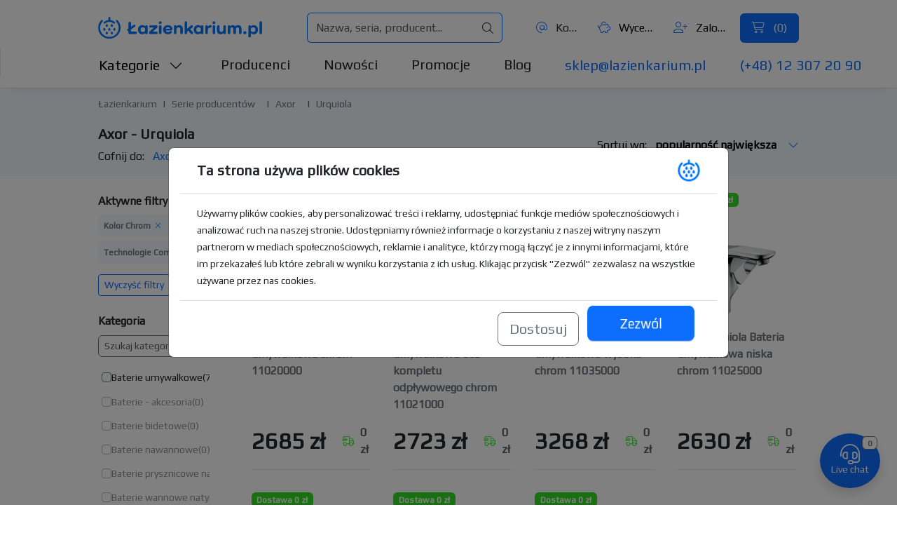

--- FILE ---
content_type: text/html; charset=utf-8
request_url: https://lazienkarium.pl/axor/axor-urquiola/kolor-chrom,technologie-comfortzone
body_size: 25806
content:

<!DOCTYPE html>
<html prefix="og: http://ogp.me/ns#" lang="pl-pl" dir="ltr">
	<head>
		<meta charset="UTF-8">
		<meta name="viewport" content="width=device-width, initial-scale=1, user-scalable=no">

		<link rel="icon" href="/images/favicon/favicon-32x32.png" sizes="32x32">
		<link rel="icon" href="/images/favicon/favicon.svg" type="image/svg+xml">
		<link rel="apple-touch-icon" href="/images/favicon/apple-icon-180x180.png">
		<link rel="icon" href="/images/favicon/android-icon-36x36.png" sizes="36x36" type="image/png" density="0.75">
		<link rel="icon" href="/images/favicon/android-icon-48x48.png" sizes="48x48" type="image/png" density="1.0">
		<link rel="icon" href="/images/favicon/android-icon-72x72.png" sizes="72x72" type="image/png" density="1.5">
		<link rel="icon" href="/images/favicon/android-icon-96x96.png" sizes="96x96" type="image/png" density="2.0">
		<link rel="icon" href="/images/favicon/android-icon-144x144.png" sizes="144x144" type="image/png" density="3.0">
		<link rel="icon" href="/images/favicon/android-icon-192x192.png" sizes="192x192" type="image/png" density="4.0">
		
		<link href="https://fonts.googleapis.com/css2?family=Play&display=swap" rel="stylesheet">
		<link href="https://cdn.jsdelivr.net/npm/bootstrap@5.3.3/dist/css/bootstrap.min.css" rel="stylesheet" crossorigin="anonymous">
		<script src="https://cdn.jsdelivr.net/npm/bootstrap@5.3.3/dist/js/bootstrap.bundle.min.js" crossorigin="anonymous"></script>
		<link href="https://cdn.lazienkarium.pl/templates/ignisdev1/css/e2abdeefe7.css" rel="stylesheet">

		<link href="/templates/ignisdev1/css/general.css?v=1.0.41" rel="stylesheet">

		
		<script type="text/javascript" src="/templates/ignisdev1/js/template.js?v=1.0.41"></script>

		
		<script src="https://cdn.jsdelivr.net/npm/glider-js@1.7.7/glider.min.js"></script>

		
		<base href="https://lazienkarium.pl/axor/axor-urquiola/kolor-chrom,technologie-comfortzone" />
	<meta http-equiv="content-type" content="text/html; charset=utf-8" />
	<meta name="keywords" content="Urquiola Axor, Axor Urquiola" />
	<meta name="robots" content="noindex" />
	<meta name="description" content="Seria Axor urquiola i Inne Produkty Do Modnego Wnętrza Dostępne w Sklepie Łazienkarium.pl ⚡. Sprzedajemy Tanio i Zapewniamy Dostawę Pod Twoje Drzwi w 24 H." />
	<title>Axor Urquiola - 70% - Lazienkarium.pl</title>
	<link rel="canonical" href="https://lazienkarium.pl/axor/axor-urquiola" />
	<script type="application/ld+json">{"@context": "http://schema.org/","@type": "Product","url": "https://lazienkarium.pl/axor/axor-urquiola/kolor-chrom,technologie-comfortzone","name": "Axor Urquiola, Kolor Chrom, Technologie ComfortZone","image": ["https://cdn.lazienkarium.pl/images/files/812833460_1.jpg"],"aggregateRating": {"@type": "AggregateRating","ratingValue": "4.93","ratingCount": "8","bestRating": "5.00","worstRating": "4.67"},"offers": {"@type": "AggregateOffer","url": "https://lazienkarium.pl/axor/axor-urquiola/kolor-chrom,technologie-comfortzone","priceCurrency": "PLN","lowPrice": "2630","highPrice": "3624","offerCount": "7"}}</script>
	<script>gtag('event', 'category_visit', { 'send_to': 'G-9V4DFRBEKM', 'event_category': 'Page visits', 'event_label': "Urquiola" }); gtag('event', 'category_visit', { 'send_to': 'AW-339234782', 'event_category': 'Page visits', 'event_label': "Urquiola" });</script>


		<meta name="author" content="Ignisdev Ltd">

		<script src="https://www.googletagmanager.com/gtag/js?id=G-9V4DFRBEKM"></script>

			</head>
	<body>

<nav class="row px-xl-140px px-35px mx-0 navbar navbar-expand-lg bg-white" aria-label="Top menu">
	<div class="col-6 col-xl-3 px-0 order-0 order-lg-0">
		<a class="d-flex navbar-brand" href="https://lazienkarium.pl/" id="brandLogo">
			<img src="/images/lazienkarium.pl-logo.svg" alt="Łazienkarium.pl" class="img-fluid">
		</a>
	</div>

	<div class="col-6 col-xl-4 px-0 d-flex d-xl-none justify-content-end order-1">
		<button class="navbar-toggler collapsed" type="button" data-bs-toggle="collapse" data-bs-target="#navbarNav" aria-expanded="false">
			<span class="navbar-toggler-icon"></span>
		</button>
	</div>

    <div class="collapse navbar-collapse col-12 col-xl-4 px-0 order-2 order-lg-2" id="navbarNav">
		<div class="pt-4 pt-xl-0 d-flex flex-column flex-lg-row justify-content-center align-items-center justify-content-lg-end align-items-lg-center w-100">
			<button type="button" class="bg-transparent d-inline-block d-xl-none fs-6 align-items-center me-3" data-bs-toggle="modal" data-bs-target="#catsModal"><i class="fa-light fa-chart-bar me-2 text-primary"></i> Kategorie</button>
			<a class="text-decoration-none d-inline-block fs-6 text-dark text-truncate align-items-center me-3" title="Kontakt" href="https://lazienkarium.pl/kontakt"><i class="fa-light fa-at me-2 text-primary"></i> Kontakt</a>
			<button type="button" title="Wycena" class="bg-transparent d-inline-block fs-6 align-items-center text-truncate text-nowrap me-3" data-bs-toggle="modal" data-bs-target="#quoteModal"><i class="fa-light fa-piggy-bank me-2 text-primary"></i> Wycena (<span id="miniQuoteItemsCountTop" class="fc-laz-blue">0</span>)</button>
			<button type="button" title="Konto klienta" class="bg-transparent d-inline-block fs-6 align-items-center text-truncate text-nowrap me-3" data-bs-toggle="modal" data-bs-target="#loginModal"><i class="fa-light fa-user-plus me-2 text-primary"></i> Zaloguj się</button>
			<button type="button" title="Koszyk" class="btn btn-primary px-3 py-2 d-flex align-items-center d-none d-xl-block text-nowrap" data-bs-toggle="modal" data-bs-target="#cartModal">
				<i class="fa-light fa-cart-shopping  pe-2"></i> (<span id="miniCartItemsCountTop">0</span>)
			</button>
            <div class="d-flex d-xl-none flex-column justify-content-end align-items-center flex-fill mt-2">
            	<a href="mailto:sklep@lazienkarium.pl" class="fs-6 text-decoration-none text-primary me-xl-5">sklep@lazienkarium.pl</a>
            	<a href="tel:+48123072090" class="fs-6 text-decoration-none text-primary">(+48) 12 307 20 90</a>
            </div>
		</div>
	</div>
	
    <div class="col-12 col-xl-4 px-0 search-container d-flex justify-content-center order-3 order-lg-1 flex-grow-1">
        <div class="input-group d-flex align-items-center justify-content-between mx-lg-5">
        	<form class="d-flex flex-grow-1" id="search-form" action="https://lazienkarium.pl/wyszukiwarka" method="get" role="search">
            	<input placeholder="Nazwa, seria, producent..."  name="szukaj" value="" autocomplete="off" type="text" class="flex-grow-1 form-control search-input rounded-start-2" id="mainSearch">
        		<button type="button" id="idevAjaxClearTop" class="input-group-text d-none"><i class="fa-light fa-xmark"></i></button>
        		<button type="submit" class="input-group-text rounded-end-2"><i class="fa-light fa-magnifying-glass"></i></button>
        	</form>
        </div>
    </div>

	<div id="idevSearchResultsTopContainer" class="px-xl-140px px-35px idevScrollList position-absolute top-100 start-0 w-100 bg-white"></div>
</nav>

<nav class="subnavHeader-final-bg border-bottom pb-xl-3  d-none d-xl-block" aria-label="Główne menu">
<div class="container-flex subnavHeader px-xl-140px px-35px border-start">
    <div class="row pt-xl-2">
        <div class="col-xl-12 d-flex dropdown">
            <button type="button" class="ps-0 fs-5 me-5 bg-transparent idevDropdown-toggle text-nowrap" data-bs-toggle="dropdown" data-bs-auto-close="outside" aria-expanded="false" data-bs-offset="-2,16">Kategorie <i class="fa-light fa-chevron-down ms-2"></i></button>
			<div class="dropdown-menu w-75 rounded-0 p-4" id="mainNavCatMenu">
				<div class="row">
					<div class="col-xl-2">
						<ul class="nav nav-tabs flex-column nestedTabs0 border-0">
							<li class="nav-item"><a class="bg-transparent border-0 nav-link text-dark d-xl-inline-flex align-items-center active" href="https://lazienkarium.pl/lazienka" data-bs-toggle="tab" data-anchor="#catItem1"><i class="fa-light fa-fw fa-shower me-2"></i> Łazienka</a></li>
							<li class="nav-item"><a class="bg-transparent border-0 nav-link text-dark d-xl-inline-flex align-items-center" href="https://lazienkarium.pl/kuchnia" data-bs-toggle="tab" data-anchor="#catItem2"><i class="fa-light fa-fw fa-sink me-2"></i> Kuchnia</a></li>
							<li class="nav-item"><a class="bg-transparent border-0 nav-link text-dark d-xl-inline-flex align-items-center" href="https://lazienkarium.pl/ogrzewanie-energia" data-bs-toggle="tab" data-anchor="#catItem3"><i class="fa-light fa-fw fa-fire me-2"></i> Ogrzewanie</a></li>
							<li class="nav-item"><a class="bg-transparent border-0 nav-link text-dark d-xl-inline-flex align-items-center" href="https://lazienkarium.pl/dom" data-bs-toggle="tab" data-anchor="#catItem4"><i class="fa-light fa-fw fa-house-chimney me-2"></i> Dom</a></li>
							<li class="nav-item"><a class="bg-transparent border-0 nav-link text-dark d-xl-inline-flex align-items-center" href="https://lazienkarium.pl/plytki" data-bs-toggle="tab" data-anchor="#catItem5"><i class="fa-light fa-fw fa-square me-2"></i> Płytki</a></li>
							<li class="nav-item"><a class="bg-transparent border-0 nav-link text-dark d-xl-inline-flex align-items-center border-bottom pb-2" href="https://lazienkarium.pl/oswietlenie" data-bs-toggle="tab" data-anchor="#catItem6"><i class="fa-light fa-fw fa-lightbulb me-2"></i> Lampy</a></li>
													</ul>
					</div>
					<div class="col-xl-2">
						<div class="tab-content">
							<div class="tab-pane active" id="catItem1">
								<ul class="nav nav-tabs flex-column nestedTabs1 border-0">
									<li class="nav-item"><a class="bg-transparent border-0 nav-link text-dark d-xl-inline-block pt-2 pb-1 defaultTab active" href="https://lazienkarium.pl/baterie" data-bs-toggle="tab" data-anchor="#catItem1-1">Baterie</a></li>
									<li class="nav-item"><a class="bg-transparent border-0 nav-link text-dark d-xl-inline-block py-1" href="https://lazienkarium.pl/strefa-umywalek" data-bs-toggle="tab" data-anchor="#catItem1-2">Strefa umywalek</a></li>
									<li class="nav-item"><a class="bg-transparent border-0 nav-link text-dark d-xl-inline-block py-1" href="https://lazienkarium.pl/toalety" data-bs-toggle="tab" data-anchor="#catItem1-3">Toalety</a></li>
									<li class="nav-item"><a class="bg-transparent border-0 nav-link text-dark d-xl-inline-block py-1" href="https://lazienkarium.pl/bidety" data-bs-toggle="tab" data-anchor="#catItem1-4">Bidety</a></li>
									<li class="nav-item"><a class="bg-transparent border-0 nav-link text-dark d-xl-inline-block py-1" href="https://lazienkarium.pl/pisuary" data-bs-toggle="tab" data-anchor="#catItem1-5">Pisuary</a></li>
									<li class="nav-item"><a class="bg-transparent border-0 nav-link text-dark d-xl-inline-block py-1" href="https://lazienkarium.pl/wanny" data-bs-toggle="tab" data-anchor="#catItem1-6">Wanny</a></li>
									<li class="nav-item"><a class="bg-transparent border-0 nav-link text-dark d-xl-inline-block py-1" href="https://lazienkarium.pl/prysznice" data-bs-toggle="tab" data-anchor="#catItem1-7">Prysznice</a></li>
									<li class="nav-item"><a class="bg-transparent border-0 nav-link text-dark d-xl-inline-block py-1" href="https://lazienkarium.pl/meble-lazienkowe" data-bs-toggle="tab" data-anchor="#catItem1-8">Meble łazienkowe</a></li>
									<li class="nav-item"><a class="bg-transparent border-0 nav-link text-dark d-xl-inline-block py-1" href="https://lazienkarium.pl/akcesoria-lazienkowe" data-bs-toggle="tab" data-anchor="#catItem1-9">Akcesoria łazienkowe</a></li>
									<li class="nav-item"><a class="bg-transparent border-0 nav-link text-dark d-xl-inline-block py-1" href="https://lazienkarium.pl/kompletne-lazienki" data-bs-toggle="tab" data-anchor="#catItem1-10">Kompletne łazienki</a></li>
									<li class="nav-item"><a class="bg-transparent border-0 nav-link text-dark d-xl-inline-block py-1" href="https://lazienkarium.pl/nagradzane-produkty" data-bs-toggle="tab" data-anchor="#catItem1-11">Nagradzane produkty</a></li>
								</ul>
							</div>
							<div class="tab-pane" id="catItem2">
								<ul class="nav nav-tabs flex-column nestedTabs1 border-0">
									<li class="nav-item"><a class="bg-transparent border-0 nav-link text-dark d-xl-inline-block pt-2 pb-1 defaultTab" href="https://lazienkarium.pl/baterie-kuchenne" data-bs-toggle="tab" data-anchor="#catItem2-1">Baterie kuchenne</a></li>
									<li class="nav-item"><a class="bg-transparent border-0 nav-link text-dark d-xl-inline-block py-1" href="https://lazienkarium.pl/zlewozmywaki" data-bs-toggle="tab" data-anchor="#catItem2-2">Zlewozmywaki</a></li>
									<li class="nav-item"><a class="bg-transparent border-0 nav-link text-dark d-xl-inline-block py-1" href="https://lazienkarium.pl/mlynki-do-odpadow" data-bs-toggle="tab" data-anchor="#catItem2-3">Młynki do odpadów</a></li>
									<li class="nav-item"><a class="bg-transparent border-0 nav-link text-dark d-xl-inline-block py-1" href="https://lazienkarium.pl/pojemniki-i-sortowniki-na-odpady" data-bs-toggle="tab" data-anchor="#catItem2-4">Pojemniki i sortowniki na odpady</a></li>
									<li class="nav-item"><a class="bg-transparent border-0 nav-link text-dark d-xl-inline-block py-1" href="https://lazienkarium.pl/dodatki-do-kuchni" data-bs-toggle="tab" data-anchor="#catItem2-5">Dodatki do kuchni</a></li>
									<li class="nav-item"><a class="bg-transparent border-0 nav-link text-dark d-xl-inline-block py-1" href="https://lazienkarium.pl/urzadzenia-filtrujace" data-bs-toggle="tab" data-anchor="#catItem2-6">Urządzenia filtrujące</a></li>
									<li class="nav-item"><a class="bg-transparent border-0 nav-link text-dark d-xl-inline-block py-1" href="https://lazienkarium.pl/okapy" data-bs-toggle="tab" data-anchor="#catItem2-7">Okapy</a></li>
									<li class="nav-item"><a class="bg-transparent border-0 nav-link text-dark d-xl-inline-block py-1" href="https://lazienkarium.pl/piekarniki" data-bs-toggle="tab" data-anchor="#catItem2-8">Piekarniki</a></li>
									<li class="nav-item"><a class="bg-transparent border-0 nav-link text-dark d-xl-inline-block py-1" href="https://lazienkarium.pl/kuchenki-mikrofalowe" data-bs-toggle="tab" data-anchor="#catItem2-9">Kuchenki mikrofalowe</a></li>
									<li class="nav-item"><a class="bg-transparent border-0 nav-link text-dark d-xl-inline-block py-1" href="https://lazienkarium.pl/zmywarki" data-bs-toggle="tab" data-anchor="#catItem2-10">Zmywarki</a></li>
									<li class="nav-item"><a class="bg-transparent border-0 nav-link text-dark d-xl-inline-block py-1" href="https://lazienkarium.pl/kuchenki" data-bs-toggle="tab" data-anchor="#catItem2-11">Kuchenki</a></li>
									<li class="nav-item"><a class="bg-transparent border-0 nav-link text-dark d-xl-inline-block py-1" href="https://lazienkarium.pl/plyty-grzewcze" data-bs-toggle="tab" data-anchor="#catItem2-12">Płyty grzewcze</a></li>
									<li class="nav-item"><a class="bg-transparent border-0 nav-link text-dark d-xl-inline-block py-1" href="https://lazienkarium.pl/chlodziarko-zamrazarki" data-bs-toggle="tab" data-anchor="#catItem2-13">Chłodziarko-zamrażarki</a></li>
								</ul>
							</div>
							<div class="tab-pane" id="catItem3">
								<ul class="nav nav-tabs flex-column nestedTabs1 border-0">
									<li class="nav-item"><a class="bg-transparent border-0 nav-link text-dark d-xl-inline-block pt-2 pb-1 defaultTab" href="https://lazienkarium.pl/grzejniki" data-bs-toggle="tab" data-anchor="#catItem3-1">Grzejniki</a></li>
									<li class="nav-item"><a class="bg-transparent border-0 nav-link text-dark d-xl-inline-block py-1" href="https://lazienkarium.pl/ogrzewanie-podlogowe" data-bs-toggle="tab" data-anchor="#catItem3-2">Ogrzewanie podłogowe</a></li>
									<li class="nav-item"><a class="bg-transparent border-0 nav-link text-dark d-xl-inline-block py-1" href="https://lazienkarium.pl/piece-centralnego-ogrzewania" data-bs-toggle="tab" data-anchor="#catItem3-3">Piece centralnego ogrzewania</a></li>
									<li class="nav-item"><a class="bg-transparent border-0 nav-link text-dark d-xl-inline-block py-1" href="https://lazienkarium.pl/pompy-ciepla" data-bs-toggle="tab" data-anchor="#catItem3-4">Pompy ciepła</a></li>
									<li class="nav-item"><a class="bg-transparent border-0 nav-link text-dark d-xl-inline-block py-1" href="https://lazienkarium.pl/przeplywowe-podgrzewacze-wody" data-bs-toggle="tab" data-anchor="#catItem3-5">Przepływowe podgrzewacze wody</a></li>
									<li class="nav-item"><a class="bg-transparent border-0 nav-link text-dark d-xl-inline-block py-1" href="https://lazienkarium.pl/zbiorniki-na-wode-uzytkowa" data-bs-toggle="tab" data-anchor="#catItem3-6">Zbiorniki na wodę użytkową</a></li>
									<li class="nav-item"><a class="bg-transparent border-0 nav-link text-dark d-xl-inline-block py-1" href="https://lazienkarium.pl/wyposazenie-kotlowni" data-bs-toggle="tab" data-anchor="#catItem3-7">Wyposażenie kotłowni</a></li>
									<li class="nav-item"><a class="bg-transparent border-0 nav-link text-dark d-xl-inline-block py-1" href="https://lazienkarium.pl/zmiekczacze-wody" data-bs-toggle="tab" data-anchor="#catItem3-8">Zmiękczacze wody</a></li>
									<li class="nav-item"><a class="bg-transparent border-0 nav-link text-dark d-xl-inline-block py-1" href="https://lazienkarium.pl/rekuperatory" data-bs-toggle="tab" data-anchor="#catItem3-9">Rekuperatory</a></li>
									<li class="nav-item"><a class="bg-transparent border-0 nav-link text-dark d-xl-inline-block py-1" href="https://lazienkarium.pl/nagrzewnice" data-bs-toggle="tab" data-anchor="#catItem3-10">Nagrzewnice</a></li>
									<li class="nav-item"><a class="bg-transparent border-0 nav-link text-dark d-xl-inline-block py-1" href="https://lazienkarium.pl/kurtyny-powietrzne" data-bs-toggle="tab" data-anchor="#catItem3-11">Kurtyny powietrzne</a></li>
									<li class="nav-item"><a class="bg-transparent border-0 nav-link text-dark d-xl-inline-block py-1" href="https://lazienkarium.pl/kolektory-sloneczne" data-bs-toggle="tab" data-anchor="#catItem3-12">Kolektory słoneczne</a></li>
								</ul>
							</div>
							<div class="tab-pane" id="catItem4">
								<ul class="nav nav-tabs flex-column nestedTabs1 border-0">
									<li class="nav-item"><a class="bg-transparent border-0 nav-link text-dark d-xl-inline-block pt-2 pb-1 defaultTab" href="https://lazienkarium.pl/oczyszczacze-powietrza" data-bs-toggle="tab" data-anchor="#catItem4-1">Oczyszczacze powietrza</a></li>
									<li class="nav-item"><a class="bg-transparent border-0 nav-link text-dark d-xl-inline-block py-1" href="https://lazienkarium.pl/meble-biurowe" data-bs-toggle="tab" data-anchor="#catItem4-2">Meble biurowe</a></li>
									<li class="nav-item"><a class="bg-transparent border-0 nav-link text-dark d-xl-inline-block py-1" href="https://lazienkarium.pl/meble-do-sypialni" data-bs-toggle="tab" data-anchor="#catItem4-3">Meble do sypialni</a></li>
									<li class="nav-item"><a class="bg-transparent border-0 nav-link text-dark d-xl-inline-block py-1" href="https://lazienkarium.pl/meble-do-przedpokoju" data-bs-toggle="tab" data-anchor="#catItem4-4">Meble do przedpokoju</a></li>
									<li class="nav-item"><a class="bg-transparent border-0 nav-link text-dark d-xl-inline-block py-1" href="https://lazienkarium.pl/meble-salonowe" data-bs-toggle="tab" data-anchor="#catItem4-5">Meble salonowe</a></li>
									<li class="nav-item"><a class="bg-transparent border-0 nav-link text-dark d-xl-inline-block py-1" href="https://lazienkarium.pl/meble-ogrodowe" data-bs-toggle="tab" data-anchor="#catItem4-6">Meble ogrodowe</a></li>
									<li class="nav-item"><a class="bg-transparent border-0 nav-link text-dark d-xl-inline-block py-1" href="https://lazienkarium.pl/materace" data-bs-toggle="tab" data-anchor="#catItem4-7">Materace</a></li>
									<li class="nav-item"><a class="bg-transparent border-0 nav-link text-dark d-xl-inline-block py-1" href="https://lazienkarium.pl/odkurzacze" data-bs-toggle="tab" data-anchor="#catItem4-8">Odkurzacze</a></li>
									<li class="nav-item"><a class="bg-transparent border-0 nav-link text-dark d-xl-inline-block py-1" href="https://lazienkarium.pl/ekrany-ochronne" data-bs-toggle="tab" data-anchor="#catItem4-9">Ekrany ochronne</a></li>
									<li class="nav-item"><a class="bg-transparent border-0 nav-link text-dark d-xl-inline-block py-1" href="https://lazienkarium.pl/artykuly-do-dezynfekcji" data-bs-toggle="tab" data-anchor="#catItem4-10">Artykuły do dezynfekcji</a></li>
									<li class="nav-item"><a class="bg-transparent border-0 nav-link text-dark d-xl-inline-block py-1" href="https://lazienkarium.pl/klimatyzatory" data-bs-toggle="tab" data-anchor="#catItem4-11">Klimatyzatory</a></li>
									<li class="nav-item"><a class="bg-transparent border-0 nav-link text-dark d-xl-inline-block py-1" href="https://lazienkarium.pl/wycieraczki-zewnetrzne" data-bs-toggle="tab" data-anchor="#catItem4-12">Wycieraczki zewnętrzne</a></li>
									<li class="nav-item"><a class="bg-transparent border-0 nav-link text-dark d-xl-inline-block py-1" href="https://lazienkarium.pl/akcesoria-budowlane" data-bs-toggle="tab" data-anchor="#catItem4-13">Akcesoria budowlane</a></li>
								</ul>
							</div>
							<div class="tab-pane" id="catItem5">
								<ul class="nav nav-tabs flex-column nestedTabs1 border-0">
									<li class="nav-item"><a class="bg-transparent border-0 nav-link text-dark d-xl-inline-block pt-2 pb-1 defaultTab" href="https://lazienkarium.pl/plytki-ceramiczne" data-bs-toggle="tab" data-anchor="#catItem5-1">Płytki ceramiczne</a></li>
									<li class="nav-item"><a class="bg-transparent border-0 nav-link text-dark d-xl-inline-block py-1" href="https://lazienkarium.pl/mozaiki" data-bs-toggle="tab" data-anchor="#catItem5-2">Mozaiki</a></li>
									<li class="nav-item"><a class="bg-transparent border-0 nav-link text-dark d-xl-inline-block py-1" href="https://lazienkarium.pl/plytki-drewnopodobne" data-bs-toggle="tab" data-anchor="#catItem5-3">Płytki drewnopodobne</a></li>
									<li class="nav-item"><a class="bg-transparent border-0 nav-link text-dark d-xl-inline-block py-1" href="https://lazienkarium.pl/plytki-heksagonalne" data-bs-toggle="tab" data-anchor="#catItem5-4">Płytki heksagonalne</a></li>
									<li class="nav-item"><a class="bg-transparent border-0 nav-link text-dark d-xl-inline-block py-1" href="https://lazienkarium.pl/plytki-wielkoformatowe" data-bs-toggle="tab" data-anchor="#catItem5-5">Płytki wielkoformatowe</a></li>
									<li class="nav-item"><a class="bg-transparent border-0 nav-link text-dark d-xl-inline-block py-1" href="https://lazienkarium.pl/plytki-patchwork" data-bs-toggle="tab" data-anchor="#catItem5-6">Płytki patchwork</a></li>
									<li class="nav-item"><a class="bg-transparent border-0 nav-link text-dark d-xl-inline-block py-1" href="https://lazienkarium.pl/kamien" data-bs-toggle="tab" data-anchor="#catItem5-7">Kamień</a></li>
									<li class="nav-item"><a class="bg-transparent border-0 nav-link text-dark d-xl-inline-block py-1" href="https://lazienkarium.pl/kleje" data-bs-toggle="tab" data-anchor="#catItem5-8">Kleje</a></li>
									<li class="nav-item"><a class="bg-transparent border-0 nav-link text-dark d-xl-inline-block py-1" href="https://lazienkarium.pl/fugi" data-bs-toggle="tab" data-anchor="#catItem5-9">Fugi i impregnaty</a></li>
									<li class="nav-item"><a class="bg-transparent border-0 nav-link text-dark d-xl-inline-block py-1" href="https://lazienkarium.pl/silikony" data-bs-toggle="tab" data-anchor="#catItem5-10">Silikony</a></li>
								</ul>
							</div>
							<div class="tab-pane" id="catItem6">
								<ul class="nav nav-tabs flex-column nestedTabs1 border-0">
									<li class="nav-item"><a class="bg-transparent border-0 nav-link text-dark d-xl-inline-block pt-2 pb-1 defaultTab" href="https://lazienkarium.pl/oswietlenie-lazienkowe" data-bs-toggle="tab" data-anchor="#catItem6-1">Oświetlenie łazienkowe</a></li>
									<li class="nav-item"><a class="bg-transparent border-0 nav-link text-dark d-xl-inline-block py-1" href="https://lazienkarium.pl/wlaczniki-i-gniazdka" data-bs-toggle="tab" data-anchor="#catItem6-2">Włączniki i gniazdka</a></li>
									<li class="nav-item"><a class="bg-transparent border-0 nav-link text-dark d-xl-inline-block py-1" href="https://lazienkarium.pl/lampy-wiszace" data-bs-toggle="tab" data-anchor="#catItem6-3">Lampy wiszące</a></li>
									<li class="nav-item"><a class="bg-transparent border-0 nav-link text-dark d-xl-inline-block py-1" href="https://lazienkarium.pl/lampy-stojace" data-bs-toggle="tab" data-anchor="#catItem6-4">Lampy stojące</a></li>
									<li class="nav-item"><a class="bg-transparent border-0 nav-link text-dark d-xl-inline-block py-1" href="https://lazienkarium.pl/lampy-biurowe" data-bs-toggle="tab" data-anchor="#catItem6-5">Lampy biurowe</a></li>
									<li class="nav-item"><a class="bg-transparent border-0 nav-link text-dark d-xl-inline-block py-1" href="https://lazienkarium.pl/lampy-stolowe" data-bs-toggle="tab" data-anchor="#catItem6-6">Lampy stołowe</a></li>
									<li class="nav-item"><a class="bg-transparent border-0 nav-link text-dark d-xl-inline-block py-1" href="https://lazienkarium.pl/kinkiety" data-bs-toggle="tab" data-anchor="#catItem6-7">Kinkiety</a></li>
									<li class="nav-item"><a class="bg-transparent border-0 nav-link text-dark d-xl-inline-block py-1" href="https://lazienkarium.pl/reflektory-i-spoty" data-bs-toggle="tab" data-anchor="#catItem6-8">Reflektory i spoty</a></li>
									<li class="nav-item"><a class="bg-transparent border-0 nav-link text-dark d-xl-inline-block py-1" href="https://lazienkarium.pl/systemy-linkowe" data-bs-toggle="tab" data-anchor="#catItem6-9">Systemy linkowe</a></li>
									<li class="nav-item"><a class="bg-transparent border-0 nav-link text-dark d-xl-inline-block py-1" href="https://lazienkarium.pl/systemy-szynowe" data-bs-toggle="tab" data-anchor="#catItem6-10">Systemy szynowe</a></li>
									<li class="nav-item"><a class="bg-transparent border-0 nav-link text-dark d-xl-inline-block py-1" href="https://lazienkarium.pl/lampy-sufitowe" data-bs-toggle="tab" data-anchor="#catItem6-11">Lampy sufitowe</a></li>
									<li class="nav-item"><a class="bg-transparent border-0 nav-link text-dark d-xl-inline-block py-1" href="https://lazienkarium.pl/lampy-ogrodowe" data-bs-toggle="tab" data-anchor="#catItem6-12">Lampy ogrodowe</a></li>
								</ul>
							</div>
														<div class="tab-pane" id="catItem8">

							</div>
						</div>
					</div>
					<div class="col-xl-8">
						<div class="tab-content">
							<div class="tab-pane active" id="catItem1-1">
								<ul class="nav flex-column nestedTabs2 border-0">
									<li class="nav-item"><a class="bg-transparent border-0 nav-link text-dark pt-2 pb-1" href="https://lazienkarium.pl/baterie-umywalkowe">Baterie umywalkowe</a></li>
									<li class="nav-item"><a class="bg-transparent border-0 nav-link text-dark py-1" href="https://lazienkarium.pl/baterie-bidetowe">Baterie bidetowe</a></li>
									<li class="nav-item"><a class="bg-transparent border-0 nav-link text-dark py-1" href="https://lazienkarium.pl/baterie-bidette">Baterie bidette</a></li>
									<li class="nav-item"><a class="bg-transparent border-0 nav-link text-dark py-1" href="https://lazienkarium.pl/baterie-wannowe-natynkowe">Baterie wannowe natynkowe</a></li>
									<li class="nav-item"><a class="bg-transparent border-0 nav-link text-dark py-1" href="https://lazienkarium.pl/baterie-prysznicowe-natynkowe">Baterie prysznicowe natynkowe</a></li>
									<li class="nav-item"><a class="bg-transparent border-0 nav-link text-dark py-1" href="https://lazienkarium.pl/baterie-wannowo-prysznicowe-podtynkowe">Baterie wannowo-prysznicowe podtynkowe</a></li>
									<li class="nav-item"><a class="bg-transparent border-0 nav-link text-dark py-1" href="https://lazienkarium.pl/baterie-nawannowe">Baterie nawannowe</a></li>
									<li class="nav-item"><a class="bg-transparent border-0 nav-link text-dark py-1" href="https://lazienkarium.pl/baterie-wannowe-wolnostojace">Baterie wannowe wolnostojące</a></li>
									<li class="nav-item"><a class="bg-transparent border-0 nav-link text-dark py-1" href="https://lazienkarium.pl/zawory-przelaczajace">Zawory przełączające</a></li>
									<li class="nav-item"><a class="bg-transparent border-0 nav-link text-dark py-1" href="https://lazienkarium.pl/wylewki-do-baterii">Wylewki do baterii</a></li>
									<li class="nav-item"><a class="bg-transparent border-0 nav-link text-dark py-1" href="https://lazienkarium.pl/elementy-podtynkowe-do-baterii">Elementy podtynkowe do baterii</a></li>
									<li class="nav-item"><a class="bg-transparent border-0 nav-link text-dark py-1" href="https://lazienkarium.pl/baterie-akcesoria">Baterie - akcesoria</a></li>
									<li class="nav-item"><a class="bg-transparent border-0 nav-link text-dark py-1" href="https://lazienkarium.pl/baterie-zawory-katowe">Baterie - zawory kątowe</a></li>
									<li class="nav-item"><a class="bg-transparent border-0 nav-link text-dark py-1" href="https://lazienkarium.pl/zawory-ogrodowe">Zawory ogrodowe</a></li>
								</ul>
							</div>
							<div class="tab-pane" id="catItem1-2">
								<ul class="nav flex-column nestedTabs2 border-0">
									<li class="nav-item"><a class="bg-transparent border-0 nav-link text-dark pt-2 pb-1" href="https://lazienkarium.pl/umywalki-modele">Umywalki</a></li>
									<li class="nav-item"><a class="bg-transparent border-0 nav-link text-dark py-1" href="https://lazienkarium.pl/umywalki-z-szafka">Umywalki z szafką</a></li>
									<li class="nav-item"><a class="bg-transparent border-0 nav-link text-dark py-1" href="https://lazienkarium.pl/syfony-do-umywalek">Syfony do umywalek</a></li>
									<li class="nav-item"><a class="bg-transparent border-0 nav-link text-dark py-1" href="https://lazienkarium.pl/korki-do-umywalek">Korki do umywalek</a></li>
									<li class="nav-item"><a class="bg-transparent border-0 nav-link text-dark py-1" href="https://lazienkarium.pl/polpostumenty">Półpostumenty</a></li>
									<li class="nav-item"><a class="bg-transparent border-0 nav-link text-dark py-1" href="https://lazienkarium.pl/postumenty">Postumenty</a></li>
									<li class="nav-item"><a class="bg-transparent border-0 nav-link text-dark py-1" href="https://lazienkarium.pl/stelaze-do-umywalek">Stelaże do umywalek</a></li>
									<li class="nav-item"><a class="bg-transparent border-0 nav-link text-dark py-1" href="https://lazienkarium.pl/akcesoria-umywalki">Akcesoria - umywalki</a></li>
								</ul>
							</div>
							<div class="tab-pane" id="catItem1-3">
								<ul class="nav flex-column nestedTabs2 border-0">
									<li class="nav-item"><a class="bg-transparent border-0 nav-link text-dark pt-2 pb-1" href="https://lazienkarium.pl/miski-wc">Toalety WC wiszące</a></li>
									<li class="nav-item"><a class="bg-transparent border-0 nav-link text-dark py-1" href="https://lazienkarium.pl/miski-wc-stojace">Toalety WC stojące</a></li>
									<li class="nav-item"><a class="bg-transparent border-0 nav-link text-dark py-1" href="https://lazienkarium.pl/deski-sedesowe">Deski sedesowe</a></li>
									<li class="nav-item"><a class="bg-transparent border-0 nav-link text-dark py-1" href="https://lazienkarium.pl/toalety-i-deski-myjace">Toalety i deski myjące</a></li>
									<li class="nav-item"><a class="bg-transparent border-0 nav-link text-dark py-1" href="https://lazienkarium.pl/stelaze-do-wc">Stelaże do WC</a></li>
									<li class="nav-item"><a class="bg-transparent border-0 nav-link text-dark py-1" href="https://lazienkarium.pl/przyciski-splukujace">Przyciski spłukujące</a></li>
									<li class="nav-item"><a class="bg-transparent border-0 nav-link text-dark py-1" href="https://lazienkarium.pl/spluczki">Spłuczki</a></li>
									<li class="nav-item"><a class="bg-transparent border-0 nav-link text-dark py-1" href="https://lazienkarium.pl/wc-akcesoria">WC akcesoria</a></li>
								</ul>
							</div>
							<div class="tab-pane" id="catItem1-4">
								<ul class="nav flex-column nestedTabs2 border-0">
									<li class="nav-item"><a class="bg-transparent border-0 nav-link text-dark pt-2 pb-1" href="https://lazienkarium.pl/bidety-podkategoria">Bidety</a></li>
									<li class="nav-item"><a class="bg-transparent border-0 nav-link text-dark py-1" href="https://lazienkarium.pl/deski-bidetowe">Deski bidetowe</a></li>
									<li class="nav-item"><a class="bg-transparent border-0 nav-link text-dark py-1" href="https://lazienkarium.pl/stelaze-do-bidetow">Stelaże do bidetów</a></li>
									<li class="nav-item"><a class="bg-transparent border-0 nav-link text-dark py-1" href="https://lazienkarium.pl/stelaze-podtynkowe-do-bidetow-akcesoria">Stelaże podtynkowe do bidetów - akcesoria</a></li>
									<li class="nav-item"><a class="bg-transparent border-0 nav-link text-dark py-1" href="https://lazienkarium.pl/syfony-do-bidetow">Syfony do bidetów</a></li>
								</ul>
							</div>
							<div class="tab-pane" id="catItem1-5">
								<ul class="nav flex-column nestedTabs2 border-0">
									<li class="nav-item"><a class="bg-transparent border-0 nav-link text-dark pt-2 pb-1" href="https://lazienkarium.pl/pisuary-podkategoria">Pisuary</a></li>
									<li class="nav-item"><a class="bg-transparent border-0 nav-link text-dark py-1" href="https://lazienkarium.pl/deski-do-pisuarow">Deski do pisuarów</a></li>
									<li class="nav-item"><a class="bg-transparent border-0 nav-link text-dark py-1" href="https://lazienkarium.pl/przyciski-splukujace-do-pisuarow">Przyciski spłukujące do pisuarów</a></li>
									<li class="nav-item"><a class="bg-transparent border-0 nav-link text-dark py-1" href="https://lazienkarium.pl/stelaze-podtynkowe-do-pisuarow">Stelaże podtynkowe do pisuarów</a></li>
									<li class="nav-item"><a class="bg-transparent border-0 nav-link text-dark py-1" href="https://lazienkarium.pl/stelaze-podtynkowe-do-pisuarow-akcesoria">Stelaże podtynkowe do pisuarów - akcesoria</a></li>
									<li class="nav-item"><a class="bg-transparent border-0 nav-link text-dark py-1" href="https://lazienkarium.pl/elementy-montazowe-do-pisuarow">Elementy montażowe do pisuarów</a></li>
									<li class="nav-item"><a class="bg-transparent border-0 nav-link text-dark py-1" href="https://lazienkarium.pl/syfony-do-pisuarow">Syfony do pisuarów</a></li>
								</ul>
							</div>
							<div class="tab-pane" id="catItem1-6">
								<ul class="nav flex-column nestedTabs2 border-0">
									<li class="nav-item"><a class="bg-transparent border-0 nav-link text-dark pt-2 pb-1" href="https://lazienkarium.pl/wanny-prostokatne">Wanny prostokątne</a></li>
									<li class="nav-item"><a class="bg-transparent border-0 nav-link text-dark py-1" href="https://lazienkarium.pl/wanny-okragle-owalne">Wanny okrągłe-owalne</a></li>
									<li class="nav-item"><a class="bg-transparent border-0 nav-link text-dark py-1" href="https://lazienkarium.pl/wanny-narozne">Wanny narożne</a></li>
									<li class="nav-item"><a class="bg-transparent border-0 nav-link text-dark py-1" href="https://lazienkarium.pl/wanny-szesciokatne-i-osmiokatne">Wanny sześciokątne i ośmiokątne</a></li>
									<li class="nav-item"><a class="bg-transparent border-0 nav-link text-dark py-1" href="https://lazienkarium.pl/wanny-wolnostojace">Wanny wolnostojące</a></li>
									<li class="nav-item"><a class="bg-transparent border-0 nav-link text-dark py-1" href="https://lazienkarium.pl/wanny-z-hydromasazem">Wanny z hydromasażem</a></li>
									<li class="nav-item"><a class="bg-transparent border-0 nav-link text-dark py-1" href="https://lazienkarium.pl/wanny-dla-niepelnosprawnych">Wanny dla niepełnosprawnych</a></li>
									<li class="nav-item"><a class="bg-transparent border-0 nav-link text-dark py-1" href="https://lazienkarium.pl/baseny">Baseny</a></li>
									<li class="nav-item"><a class="bg-transparent border-0 nav-link text-dark py-1" href="https://lazienkarium.pl/parawany-nawannowe">Parawany nawannowe</a></li>
									<li class="nav-item"><a class="bg-transparent border-0 nav-link text-dark py-1" href="https://lazienkarium.pl/wanny-z-parawanem">Wanny z parawanem</a></li>
									<li class="nav-item"><a class="bg-transparent border-0 nav-link text-dark py-1" href="https://lazienkarium.pl/wanny-akcesoria">Wanny - akcesoria</a></li>
									<li class="nav-item"><a class="bg-transparent border-0 nav-link text-dark py-1" href="https://lazienkarium.pl/syfony-wannowe">Syfony wannowe</a></li>
									<li class="nav-item"><a class="bg-transparent border-0 nav-link text-dark py-1" href="https://lazienkarium.pl/obudowy-do-wanien">Obudowy do wanien</a></li>
								</ul>
							</div>
							<div class="tab-pane" id="catItem1-7">
								<ul class="nav flex-column nestedTabs2 border-0">
									<li class="nav-item"><a class="bg-transparent border-0 nav-link text-dark pt-2 pb-1" href="https://lazienkarium.pl/kabiny-prysznicowe">Kabiny prysznicowe</a></li>
									<li class="nav-item"><a class="bg-transparent border-0 nav-link text-dark py-1" href="https://lazienkarium.pl/drzwi-prysznicowe">Drzwi prysznicowe</a></li>
									<li class="nav-item"><a class="bg-transparent border-0 nav-link text-dark py-1" href="https://lazienkarium.pl/scianki-prysznicowe-i-walk-in">Ścianki prysznicowe i walk-in</a></li>
									<li class="nav-item"><a class="bg-transparent border-0 nav-link text-dark py-1" href="https://lazienkarium.pl/kabiny-z-hydromasazem">Kabiny z hydromasażem</a></li>
									<li class="nav-item"><a class="bg-transparent border-0 nav-link text-dark py-1" href="https://lazienkarium.pl/odplywy-prysznicowe">Odpływy prysznicowe</a></li>
									<li class="nav-item"><a class="bg-transparent border-0 nav-link text-dark py-1" href="https://lazienkarium.pl/brodziki">Brodziki</a></li>
									<li class="nav-item"><a class="bg-transparent border-0 nav-link text-dark py-1" href="https://lazienkarium.pl/zestawy-prysznicowe-z-bateria">Zestawy prysznicowe z baterią</a></li>
									<li class="nav-item"><a class="bg-transparent border-0 nav-link text-dark py-1" href="https://lazienkarium.pl/panele-prysznicowe">Panele prysznicowe</a></li>
									<li class="nav-item"><a class="bg-transparent border-0 nav-link text-dark py-1" href="https://lazienkarium.pl/deszczownice">Deszczownice</a></li>
									<li class="nav-item"><a class="bg-transparent border-0 nav-link text-dark py-1" href="https://lazienkarium.pl/siedziska-prysznicowe">Siedziska prysznicowe</a></li>
									<li class="nav-item"><a class="bg-transparent border-0 nav-link text-dark py-1" href="https://lazienkarium.pl/zestawy-prysznicowe">Zestawy prysznicowe</a></li>
									<li class="nav-item"><a class="bg-transparent border-0 nav-link text-dark py-1" href="https://lazienkarium.pl/sluchawki-prysznicowe">Słuchawki prysznicowe</a></li>
									<li class="nav-item"><a class="bg-transparent border-0 nav-link text-dark py-1" href="https://lazienkarium.pl/drazki-prysznicowe">Drążki prysznicowe</a></li>
									<li class="nav-item"><a class="bg-transparent border-0 nav-link text-dark py-1" href="https://lazienkarium.pl/ramiona-do-deszczownic">Ramiona do deszczownic</a></li>
									<li class="nav-item"><a class="bg-transparent border-0 nav-link text-dark py-1" href="https://lazienkarium.pl/syfony-do-brodzikow">Syfony do brodzików</a></li>
									<li class="nav-item"><a class="bg-transparent border-0 nav-link text-dark py-1" href="https://lazienkarium.pl/obudowy-do-brodzikow">Obudowy do brodzików</a></li>
									<li class="nav-item"><a class="bg-transparent border-0 nav-link text-dark py-1" href="https://lazienkarium.pl/brodziki-akcesoria">Brodziki - akcesoria</a></li>
									<li class="nav-item"><a class="bg-transparent border-0 nav-link text-dark py-1" href="https://lazienkarium.pl/prysznice-akcesoria">Prysznice - akcesoria</a></li>
									<li class="nav-item"><a class="bg-transparent border-0 nav-link text-dark py-1" href="https://lazienkarium.pl/odplywy-akcesoria">Odpływy - akcesoria</a></li>
									<li class="nav-item"><a class="bg-transparent border-0 nav-link text-dark py-1" href="https://lazienkarium.pl/weze-prysznicowe">Węże prysznicowe</a></li>
									<li class="nav-item"><a class="bg-transparent border-0 nav-link text-dark py-1" href="https://lazienkarium.pl/dysze-prysznicowe">Dysze prysznicowe</a></li>
									<li class="nav-item"><a class="bg-transparent border-0 nav-link text-dark py-1" href="https://lazienkarium.pl/przylacza-weza">Przyłącza węża</a></li>
									<li class="nav-item"><a class="bg-transparent border-0 nav-link text-dark py-1" href="https://lazienkarium.pl/uchwyty-do-sluchawki-prysznicowej">Uchwyty do słuchawki prysznicowej</a></li>
								</ul>
							</div>
							<div class="tab-pane" id="catItem1-8">
								<ul class="nav flex-column nestedTabs2 border-0">
									<li class="nav-item"><a class="bg-transparent border-0 nav-link text-dark pt-2 pb-1" href="https://lazienkarium.pl/szafki">Szafki</a></li>
									<li class="nav-item"><a class="bg-transparent border-0 nav-link text-dark py-1" href="https://lazienkarium.pl/polki">Półki</a></li>
									<li class="nav-item"><a class="bg-transparent border-0 nav-link text-dark py-1" href="https://lazienkarium.pl/blaty">Blaty</a></li>
									<li class="nav-item"><a class="bg-transparent border-0 nav-link text-dark py-1" href="https://lazienkarium.pl/konsole-pod-umywalke">Konsole pod umywalkę</a></li>
									<li class="nav-item"><a class="bg-transparent border-0 nav-link text-dark py-1" href="https://lazienkarium.pl/lustra">Lustra</a></li>
									<li class="nav-item"><a class="bg-transparent border-0 nav-link text-dark py-1" href="https://lazienkarium.pl/meble-lazienkowe-akcesoria">Meble łazienkowe - akcesoria</a></li>
								</ul>
							</div>
							<div class="tab-pane" id="catItem1-9">
								<ul class="nav flex-column nestedTabs2 border-0">
									<li class="nav-item"><a class="bg-transparent border-0 nav-link text-dark pt-2 pb-1" href="https://lazienkarium.pl/akcesoria-dla-niepelnosprawnych">Akcesoria dla niepełnosprawnych</a></li>
									<li class="nav-item"><a class="bg-transparent border-0 nav-link text-dark py-1" href="https://lazienkarium.pl/dozowniki">Dozowniki</a></li>
									<li class="nav-item"><a class="bg-transparent border-0 nav-link text-dark py-1" href="https://lazienkarium.pl/dywaniki-lazienkowe">Dywaniki łazienkowe</a></li>
									<li class="nav-item"><a class="bg-transparent border-0 nav-link text-dark py-1" href="https://lazienkarium.pl/kosze-na-smieci">Kosze na śmieci</a></li>
									<li class="nav-item"><a class="bg-transparent border-0 nav-link text-dark py-1" href="https://lazienkarium.pl/lusterka-kosmetyczne">Lusterka kosmetyczne</a></li>
									<li class="nav-item"><a class="bg-transparent border-0 nav-link text-dark py-1" href="https://lazienkarium.pl/maty-antyposlizgowe">Maty antypoślizgowe</a></li>
									<li class="nav-item"><a class="bg-transparent border-0 nav-link text-dark py-1" href="https://lazienkarium.pl/mydelniczki">Mydelniczki</a></li>
									<li class="nav-item"><a class="bg-transparent border-0 nav-link text-dark py-1" href="https://lazienkarium.pl/pojemniki-kubki">Pojemniki, kubki</a></li>
									<li class="nav-item"><a class="bg-transparent border-0 nav-link text-dark py-1" href="https://lazienkarium.pl/pozostale-dodatki">Pozostałe dodatki</a></li>
									<li class="nav-item"><a class="bg-transparent border-0 nav-link text-dark py-1" href="https://lazienkarium.pl/polki-koszyki-pod-prysznic">Półki, koszyki pod prysznic</a></li>
									<li class="nav-item"><a class="bg-transparent border-0 nav-link text-dark py-1" href="https://lazienkarium.pl/szczotki-do-wc">Szczotki do wc</a></li>
									<li class="nav-item"><a class="bg-transparent border-0 nav-link text-dark py-1" href="https://lazienkarium.pl/srodki-czyszczace">Środki czyszczące</a></li>
									<li class="nav-item"><a class="bg-transparent border-0 nav-link text-dark py-1" href="https://lazienkarium.pl/wieszaki-na-papier">Wieszaki na papier</a></li>
									<li class="nav-item"><a class="bg-transparent border-0 nav-link text-dark py-1" href="https://lazienkarium.pl/wieszaki-uchwyty-haczyki">Wieszaki, uchwyty, haczyki</a></li>
									<li class="nav-item"><a class="bg-transparent border-0 nav-link text-dark py-1" href="https://lazienkarium.pl/zaslony-prysznicowe">Zasłony prysznicowe</a></li>
									<li class="nav-item"><a class="bg-transparent border-0 nav-link text-dark py-1" href="https://lazienkarium.pl/zestawy-galanterii">Zestawy Galanterii</a></li>
								</ul>
							</div>
							<div class="tab-pane" id="catItem1-10">
								<ul class="nav flex-column nestedTabs2 border-0">
									<li class="nav-item"><a class="bg-transparent border-0 nav-link text-dark pt-2 pb-1" href="https://lazienkarium.pl/male-lazienki">Małe łazienki</a></li>
									<li class="nav-item"><a class="bg-transparent border-0 nav-link text-dark py-1" href="https://lazienkarium.pl/lazienki-nowoczesne">Łazienki nowoczesne</a></li>
									<li class="nav-item"><a class="bg-transparent border-0 nav-link text-dark py-1" href="https://lazienkarium.pl/lazienki-retro">Łazienki retro</a></li>
									<li class="nav-item"><a class="bg-transparent border-0 nav-link text-dark py-1" href="https://lazienkarium.pl/lazienki-organiczne">Łazienki organiczne</a></li>
								</ul>
							</div>
							<div class="tab-pane" id="catItem1-11">
															</div>

							<div class="tab-pane" id="catItem2-1">
			            	    
							</div>
							<div class="tab-pane" id="catItem2-2">
								<ul class="nav flex-column nestedTabs2 border-0">
									<li class="nav-item"><a class="bg-transparent border-0 nav-link text-dark pt-2 pb-1" href="https://lazienkarium.pl/zlewy-kuchenne">Zlewy kuchenne</a></li>
									<li class="nav-item"><a class="bg-transparent border-0 nav-link text-dark py-1" href="https://lazienkarium.pl/syfony-zlewozmywakowe">Syfony zlewozmywakowe</a></li>
									<li class="nav-item"><a class="bg-transparent border-0 nav-link text-dark py-1" href="https://lazienkarium.pl/zlewozmywaki-akcesoria">Zlewozmywaki - akcesoria</a></li>
									<li class="nav-item"><a class="bg-transparent border-0 nav-link text-dark py-1" href="https://lazienkarium.pl/dozowniki-do-zlewozmywakow">Dozowniki do zlewozmywaków</a></li>
								</ul>
							</div>
							<div class="tab-pane" id="catItem2-3">
								
							</div>
							<div class="tab-pane" id="catItem2-4">
								
							</div>
							<div class="tab-pane" id="catItem2-5">
								
							</div>
							<div class="tab-pane" id="catItem2-6">
								
							</div>
							<div class="tab-pane" id="catItem2-7">
								<ul class="nav flex-column nestedTabs2 border-0">
									<li class="nav-item"><a class="bg-transparent border-0 nav-link text-dark pt-2 pb-1" href="https://lazienkarium.pl/okapy-podkategoria">Okapy - modele</a></li>
									<li class="nav-item"><a class="bg-transparent border-0 nav-link text-dark py-1" href="https://lazienkarium.pl/okapy-akcesoria">Okapy - akcesoria</a></li>
								</ul>
							</div>
							<div class="tab-pane" id="catItem2-8">
								
							</div>
							<div class="tab-pane" id="catItem2-9">
								
							</div>
							<div class="tab-pane" id="catItem2-10">
								
							</div>
							<div class="tab-pane" id="catItem2-11">
								
							</div>
							<div class="tab-pane" id="catItem2-12">
								
							</div>
							<div class="tab-pane" id="catItem2-13">
								
							</div>

							<div class="tab-pane" id="catItem3-1">
								<ul class="nav flex-column nestedTabs2 border-0">
									<li class="nav-item"><a class="bg-transparent border-0 nav-link text-dark pt-2 pb-1" href="https://lazienkarium.pl/grzejniki-lazienkowe">Grzejniki - łazienkowe</a></li>
									<li class="nav-item"><a class="bg-transparent border-0 nav-link text-dark py-1" href="https://lazienkarium.pl/grzejniki-pokojowe">Grzejniki - pokojowe</a></li>
									<li class="nav-item"><a class="bg-transparent border-0 nav-link text-dark py-1" href="https://lazienkarium.pl/grzejniki-kanalowe">Grzejniki - kanałowe</a></li>
									<li class="nav-item"><a class="bg-transparent border-0 nav-link text-dark py-1" href="https://lazienkarium.pl/zawory-do-grzejnika">Zawory do grzejnika</a></li>
									<li class="nav-item"><a class="bg-transparent border-0 nav-link text-dark py-1" href="https://lazienkarium.pl/glowice-termostatyczne">Głowice termostatyczne</a></li>
									<li class="nav-item"><a class="bg-transparent border-0 nav-link text-dark py-1" href="https://lazienkarium.pl/grzejniki-akcesoria">Grzejniki - akcesoria</a></li>
									<li class="nav-item"><a class="bg-transparent border-0 nav-link text-dark py-1" href="https://lazienkarium.pl/grzalki-do-grzejnikow">Grzałki do grzejników</a></li>
								</ul>
							</div>
							<div class="tab-pane" id="catItem3-2">
								<ul class="nav flex-column nestedTabs2 border-0">
									<li class="nav-item"><a class="bg-transparent border-0 nav-link text-dark pt-2 pb-1" href="https://lazienkarium.pl/sterowniki-ogrzewania-podlogowego">Sterowniki ogrzewania podłogowego</a></li>
									<li class="nav-item"><a class="bg-transparent border-0 nav-link text-dark py-1" href="https://lazienkarium.pl/maty-grzewcze">Maty grzewcze</a></li>
									<li class="nav-item"><a class="bg-transparent border-0 nav-link text-dark py-1" href="https://lazienkarium.pl/kable-grzewcze">Kable grzewcze</a></li>
									<li class="nav-item"><a class="bg-transparent border-0 nav-link text-dark py-1" href="https://lazienkarium.pl/folie-grzewcze">Folie grzewcze</a></li>
									<li class="nav-item"><a class="bg-transparent border-0 nav-link text-dark py-1" href="https://lazienkarium.pl/ogrzewanie-podlogowe-akcesoria">Ogrzewanie podłogowe - akcesoria</a></li>
								</ul>
							</div>
							<div class="tab-pane" id="catItem3-3">
								<ul class="nav flex-column nestedTabs2 border-0">
									<li class="nav-item"><a class="bg-transparent border-0 nav-link text-dark pt-2 pb-1" href="https://lazienkarium.pl/piece-elektryczne">Piece elektryczne</a></li>
									<li class="nav-item"><a class="bg-transparent border-0 nav-link text-dark py-1" href="https://lazienkarium.pl/piece-gazowe">Piece gazowe</a></li>
								</ul>
							</div>
							<div class="tab-pane" id="catItem3-4">

							</div>
							<div class="tab-pane" id="catItem3-5">

							</div>
							<div class="tab-pane" id="catItem3-6">

							</div>
							<div class="tab-pane" id="catItem3-7">
								<ul class="nav flex-column nestedTabs2 border-0">
									<li class="nav-item"><a class="bg-transparent border-0 nav-link text-dark pt-2 pb-1" href="https://lazienkarium.pl/pompy-co-i-cwu">Pompy CO i CWU</a></li>
									<li class="nav-item"><a class="bg-transparent border-0 nav-link text-dark py-1" href="https://lazienkarium.pl/rozdzielacze-centralnego-ogrzewania">Rozdzielacze centralnego ogrzewania</a></li>
									<li class="nav-item"><a class="bg-transparent border-0 nav-link text-dark py-1" href="https://lazienkarium.pl/sterowniki-do-piecow-centralnego-ogrzewania">Sterowniki do pieców centralnego ogrzewania</a></li>
								</ul>
							</div>
							<div class="tab-pane" id="catItem3-8">

							</div>
							<div class="tab-pane" id="catItem3-9">

							</div>
							<div class="tab-pane" id="catItem3-10">
								<ul class="nav flex-column nestedTabs2 border-0">
									<li class="nav-item"><a class="bg-transparent border-0 nav-link text-dark pt-2 pb-1" href="https://lazienkarium.pl/nagrzewnice-modele">Nagrzewnice - modele</a></li>
								</ul>
							</div>
							<div class="tab-pane" id="catItem3-11">

							</div>
							<div class="tab-pane" id="catItem3-12">

							</div>

							<div class="tab-pane" id="catItem4-1">

							</div>
							<div class="tab-pane" id="catItem4-2">
								<ul class="nav flex-column nestedTabs2 border-0">
									<li class="nav-item"><a class="bg-transparent border-0 nav-link text-dark pt-2 pb-1" href="https://lazienkarium.pl/biurka">Biurka</a></li>
									<li class="nav-item"><a class="bg-transparent border-0 nav-link text-dark py-1" href="https://lazienkarium.pl/fotele-biurowe">Fotele biurowe</a></li>
									<li class="nav-item"><a class="bg-transparent border-0 nav-link text-dark py-1" href="https://lazienkarium.pl/uchwyty-do-monitorow">Uchwyty do monitorów</a></li>
									<li class="nav-item"><a class="bg-transparent border-0 nav-link text-dark py-1" href="https://lazienkarium.pl/niszczarki">Niszczarki</a></li>
								</ul>
							</div>
							<div class="tab-pane" id="catItem4-3">

							</div>
							<div class="tab-pane" id="catItem4-4">

							</div>
							<div class="tab-pane" id="catItem4-5">
								<ul class="nav flex-column nestedTabs2 border-0">
									<li class="nav-item"><a class="bg-transparent border-0 nav-link text-dark pt-2 pb-1" href="/krzesla">Krzesła</a></li>
									<li class="nav-item"><a class="bg-transparent border-0 nav-link text-dark py-1" href="/polki-rtv">Półki RTV</a></li>
									<li class="nav-item"><a class="bg-transparent border-0 nav-link text-dark py-1" href="/stoly">Stoły</a></li>
									<li class="nav-item"><a class="bg-transparent border-0 nav-link text-dark py-1" href="/fotele-i-lezanki">Fotele i leżanki</a></li>
								</ul>
							</div>
							<div class="tab-pane" id="catItem4-6">

							</div>
							<div class="tab-pane" id="catItem4-7">

							</div>
							<div class="tab-pane" id="catItem4-8">

							</div>
							<div class="tab-pane" id="catItem4-9">

							</div>
							<div class="tab-pane" id="catItem4-10">

							</div>
							<div class="tab-pane" id="catItem4-11">

							</div>
							<div class="tab-pane" id="catItem4-12">

							</div>
							<div class="tab-pane" id="catItem4-13">

							</div>

							<div class="tab-pane" id="catItem5-1">

							</div>
							<div class="tab-pane" id="catItem5-2">

							</div>
							<div class="tab-pane" id="catItem5-3">

							</div>
							<div class="tab-pane" id="catItem5-4">

							</div>
							<div class="tab-pane" id="catItem5-5">

							</div>
							<div class="tab-pane" id="catItem5-6">

							</div>
							<div class="tab-pane" id="catItem5-7">
								<ul class="nav flex-column nestedTabs2 border-0">
									<li class="nav-item"><a class="bg-transparent border-0 nav-link text-dark pt-2 pb-1" href="https://lazienkarium.pl/kamien-dekoracyjny">Kamień dekoracyjny</a></li>
									<li class="nav-item"><a class="bg-transparent border-0 nav-link text-dark py-1" href="https://lazienkarium.pl/kamien-elewacyjny">Kamień elewacyjny</a></li>
									<li class="nav-item"><a class="bg-transparent border-0 nav-link text-dark py-1" href="https://lazienkarium.pl/kamien-naturalny">Kamień naturalny</a></li>
									<li class="nav-item"><a class="bg-transparent border-0 nav-link text-dark py-1" href="https://lazienkarium.pl/plytki-ceglopodobne">Płytki cegłopodobne</a></li>
									<li class="nav-item"><a class="bg-transparent border-0 nav-link text-dark py-1" href="https://lazienkarium.pl/dekoracje-drewniane">Dekoracje drewniane</a></li>
									<li class="nav-item"><a class="bg-transparent border-0 nav-link text-dark py-1" href="https://lazienkarium.pl/beton-architektoniczny">Beton architektoniczny</a></li>
								</ul>
							</div>
							<div class="tab-pane" id="catItem5-8">

							</div>
							<div class="tab-pane" id="catItem5-9">

							</div>
							<div class="tab-pane" id="catItem5-10">

							</div>

							<div class="tab-pane" id="catItem6-1">

							</div>
							<div class="tab-pane" id="catItem6-2">

							</div>
							<div class="tab-pane" id="catItem6-3">

							</div>
							<div class="tab-pane" id="catItem6-4">

							</div>
							<div class="tab-pane" id="catItem6-5">

							</div>
							<div class="tab-pane" id="catItem6-6">

							</div>
							<div class="tab-pane" id="catItem6-7">

							</div>
							<div class="tab-pane" id="catItem6-8">

							</div>
							<div class="tab-pane" id="catItem6-9">

							</div>
							<div class="tab-pane" id="catItem6-10">

							</div>
							<div class="tab-pane" id="catItem6-11">

							</div>
							<div class="tab-pane" id="catItem6-12">

							</div>

							<div class="tab-pane" id="catItem7-1">
															</div>
							<div class="tab-pane" id="catItem7-2">
															</div>

							<div class="tab-pane" id="catItem8-1">

							</div>
							<div class="tab-pane" id="catItem8-2">

							</div>
						</div>
					</div>
				</div>
			</div>
            <a href="https://lazienkarium.pl/producenci" class="text-body text-decoration-none fs-5 me-5">Producenci</a>
            <a href="https://lazienkarium.pl/nowosci" class="text-body text-decoration-none fs-5 me-5">Nowości</a>
            <a href="https://lazienkarium.pl/promocje" class="text-body text-decoration-none fs-5 me-5">Promocje</a>
            <a href="https://lazienkarium.pl/blog" class="text-body text-decoration-none fs-5 me-5">Blog</a>
            <div class="d-flex flex-column flex-xl-row justify-content-end align-items-center flex-fill">
            	<a href="mailto:sklep@lazienkarium.pl" class="fs-5 text-decoration-none text-primary me-xl-5 text-truncate">sklep@lazienkarium.pl</a>
            	<a href="tel:+48123072090" class="fs-5 text-decoration-none text-primary text-truncate">(+48) 12 307 20 90</a>
            </div>
        </div>
    </div>
</div>
</nav>

<main>

	
<div class="container-fluid bg-laz-light-blue d-none d-xl-block">
	<div class="row px-xl-140px px-35px py-2" id="rowBreadcrumbs">
		<div class="col-12 px-0">
			<nav class="extBreadcrumbs" aria-label="breadcrumb">
			  <ol class="breadcrumb my-0 d-flex align-items-center">
			    <li class="breadcrumb-item small"><a class="text-decoration-none text-secondary" href="/">Łazienkarium</a></li>
			    			    		<li class="breadcrumb-item small d-flex align-items-center small idevDropdown-toggle px-2 py-1 "  id="dropdownParentSubCategories1">
			    						    				<a class="text-decoration-none text-secondary" href="/producenci">Serie producentów</a>
			    						    		</li>
			    				    		<li class="breadcrumb-item small d-flex align-items-center small idevDropdown-toggle px-2 py-1 "  id="dropdownParentSubCategories2">
			    						    				<a class="text-decoration-none text-secondary" href="/axor">Axor</a>
			    						    		</li>
			    				    		<li class="breadcrumb-item small d-flex align-items-center small idevDropdown-toggle px-2 py-1 active" aria-current="page" id="dropdownParentSubCategories3">
			    											<span class="text-secondary">Urquiola</span>
			    						    		</li>
			    				  </ol>
			</nav>
		</div>
	</div>
</div>

<div class="container-fluid bg-xl-laz-light-blue">
	<div class="row idevCatNameCountSortByRow px-xl-140px px-35px pt-2 pb-3 mt-2 mt-xl-0">
		<div class="col-12 col-xl-7 idevCatNameCountCol px-0">
						<div class="idevCatTitle">
				<h1 class="h5 fw-bold">Axor - Urquiola</h1>
													<span class="me-2">Cofnij do: </span><a class="text-decoration-none fc-laz-blue p-0 text-wrap" href="/axor">Axor</a>
							</div>
		</div>
		<div class="col-12 col-xl-5 px-0">
						<div class="d-flex flex-column flex-xl-row justify-content-xl-end">
				<form class="d-flex justify-content-xl-end my-2 dropdown" aria-label="Sortuj wg" autocomplete="off" action="https://lazienkarium.pl/axor/axor-urquiola/kolor-chrom,technologie-comfortzone" method="get" id="idevFilterSearchSortForm" name="idevFilterSearchSortForm" enctype="multipart/form-data">
					<button class="bg-transparent idevDropdown-toggle fs-6 px-0 py-2" type="button" id="dropdownSortProductsBy" data-bs-toggle="dropdown" data-bs-auto-close="outside" aria-expanded="false" >Sortuj wg: <span class="ps-2 fw-bold fs-6" id="sortProductsByPlaceholder">popularność największa</span><i class="fa-light fa-chevron-down ms-3 fs-6 fc-laz-blue"></i></button>
					<ul class="dropdown-menu dropdown-menu-end rounded-0" aria-labelledby="dropdownSortProductsBy">
				      	<li><button type="button" class="dropdown-item" onclick="setSortProductsBy('popularność-największa', 'popularność największa')">popularność największa</button></li>
				      	<li><button type="button" class="dropdown-item" onclick="setSortProductsBy('cena-malejąco', 'cena malejąco')">cena malejąco</button></li>
				      	<li><button type="button" class="dropdown-item" onclick="setSortProductsBy('cena-rosnąco', 'cena rosnąco')">cena rosnąco</button></li>
				      	<li><button type="button" class="dropdown-item" onclick="setSortProductsBy('opinie-najlepsze', 'opinie najlepsze')">opinie najlepsze</button></li>
					</ul>
									    <input type="hidden" name="sortuj" id="idevFilterSortBy">
				</form>
							</div>
					</div>
	</div>
</div>
		<div class="container-fluid d-block d-xl-none">
	<div class="row px-xl-140px px-35px bg-laz-light-blue text-dark py-3">
		<div class="col-12 col-xl-2 px-0">
			<div id="idevFiltersOpen" data-view-scope="shopcategory" class="d-flex d-xl-none justify-content-between align-items-center" data-bs-toggle="modal" data-bs-target="#idevFiltersMobile" data-bs-backdrop="true">
				<span class="idevFiltersModalTxt fs-6 text-nowrap"><i class="fa-light fa-filter fa-lg me-2"></i> Filtry</span>
				<i class="fa-light fa-chevron-down"></i>
			</div>
		</div>
	</div>
</div>
<div class="container-fluid">
	<div class="row px-xl-140px px-35px mt-3">
				<div class="col-12 col-xl-2 px-0">
			<div class="modal" id="idevFiltersMobile" tabindex="-1">
			    <div class="modal-dialog" role="document">
			        <div class="modal-content">
			     		<div class="modal-header">
			     			<span class="modal-title">Filtry produktów</span>
			     		   	<button type="button" class="close bg-transparent" data-bs-dismiss="modal" aria-label="Zamknij">
			     		   	  <span aria-hidden="true" class="fs-4">&times;</span>
			     		   	</button>
			     		</div>
			            <div class="modal-body" id="idevFiltersMobileBody">
			    <div id="idevFiltersContainer">
					<div class="fs-6 fw-bold text-dark w-100 pb-2">Aktywne filtry</div>
			<div class="idevActiveFilters d-flex flex-wrap justify-content-start gap-2">
											<div class="badge mb-2 p-2 bg-laz-light-blue text-dark d-flex justify-content-between align-items-center gap-2">
									<span class="text-secondary">Kolor Chrom</span>
									<button type="button" class="text-decoration-none bg-transparent fc-laz-blue" data-reset-filter="https://lazienkarium.pl/axor/axor-urquiola/technologie-comfortzone" onclick="resetFilter(this)"><i class="fa-light fa-xmark"></i></button>
								</div>
																<div class="badge mb-2 p-2 bg-laz-light-blue text-dark d-flex justify-content-between align-items-center gap-2">
									<span class="text-secondary">Technologie ComfortZone</span>
									<button type="button" class="text-decoration-none bg-transparent fc-laz-blue" data-reset-filter="https://lazienkarium.pl/axor/axor-urquiola/kolor-chrom" onclick="resetFilter(this)"><i class="fa-light fa-xmark"></i></button>
								</div>
											</div>
			<button class="btn btn-outline-primary btn-sm mt-2 mb-3" data-reset-filter="axor/axor-urquiola" onclick="resetFilter(this)">Wyczyść filtry</button>
			<button type="button" class="d-xl-none d-inline-block btn btn-primary btn-sm mt-2 mb-3" data-bs-dismiss="modal" aria-label="Pokaż produkty">Pokaż produkty (7)</button>
					
			    <aside>
				<div class="accordion pe-xl-2 pe-0">
												<div class="accordion-item border-0 pb-3 mb-3 border-bottom" id="accordioncategories">
								<div class="accordion-header">
									<button id="headingcategories" class="fs-6 fw-bold text-dark shadow-none rounded-0 bg-transparent px-0 py-2 accordion-button " type="button" data-bs-toggle="collapse" data-bs-target="#categoriesCollapse" aria-expanded="false" aria-controls="categoriesCollapse">Kategoria</button>
								</div>
								<div id="categoriesCollapse" class="accordion-collapse collapse show" aria-labelledby="headingcategories">
									<div class="accordion-body p-0">
																						<div class="idevFilterGroup" id="idevFilter_categories">
																										<input placeholder="Szukaj kategorii" type="text" class="form-control form-control-sm py-1 rounded-2 shadow-none small w-100 border-secondary idevFilterListSearch idevFilterListSearch_categories idevSearchBox" id="idevFilterListSearch_categories" data-filter-key="categories" />
																																							<ul class="overflow-y-auto mt-2 mb-0 h-auto idevFilterList_categories idevScrollList idevScrollListY list-unstyled" id="idevFilterList_categories">
																														<li class="overflow-x-hidden my-2 d-flex flex-row align-items-center gap-1 small idevFilterListItem ">
																																																						<button type="button" class="d-flex flex-row align-items-center gap-1 text-decoration-none text-dark filter-url bg-transparent shadow-none px-0" title="Urquiola Kategoria Baterie umywalkowe" onclick="window.location='https://lazienkarium.pl/axor/axor-urquiola/kategoria-baterie-umywalkowe,kolor-chrom,technologie-comfortzone';">
																																																				<div class="form-check d-flex flex-row align-items-center gap-1" role="button">
																		<input class="form-check-input my-0 rounded-1 shadow-none border-secondary"  role="button" id="idevFilter_categories_checkbox_0" type="checkbox" autocomplete="off"  onchange="window.location='https://lazienkarium.pl/axor/axor-urquiola/kategoria-baterie-umywalkowe,kolor-chrom,technologie-comfortzone';" />
																		<label class="form-check-label d-flex flex-row align-items-center gap-1" role="button" for="idevFilter_categories_checkbox_0">
																			<span id="idevFilterListItemName_categories_0" class="idevFilterListItemName text-nowrap" role="button">Baterie umywalkowe</span>
																			<span class="idevFilterListItemCount" role="button">(7)</span>
																		</label>
																	</div>
																																																																							</button>
																																																			</li>
																																<li class="overflow-x-hidden my-2 d-flex flex-row align-items-center gap-1 small idevFilterListItem ">
																																		<div class="form-check d-flex flex-row align-items-center gap-1" role="button">
																		<input class="form-check-input my-0 rounded-1 shadow-none border-secondary" disabled role="button" id="idevFilter_categories_checkbox_1" type="checkbox" autocomplete="off"   />
																		<label class="form-check-label d-flex flex-row align-items-center gap-1" role="button" for="idevFilter_categories_checkbox_1">
																			<span id="idevFilterListItemName_categories_1" class="idevFilterListItemName text-nowrap" role="button">Baterie - akcesoria</span>
																			<span class="idevFilterListItemCount" role="button">(0)</span>
																		</label>
																	</div>
																																																		</li>
																																<li class="overflow-x-hidden my-2 d-flex flex-row align-items-center gap-1 small idevFilterListItem ">
																																		<div class="form-check d-flex flex-row align-items-center gap-1" role="button">
																		<input class="form-check-input my-0 rounded-1 shadow-none border-secondary" disabled role="button" id="idevFilter_categories_checkbox_2" type="checkbox" autocomplete="off"   />
																		<label class="form-check-label d-flex flex-row align-items-center gap-1" role="button" for="idevFilter_categories_checkbox_2">
																			<span id="idevFilterListItemName_categories_2" class="idevFilterListItemName text-nowrap" role="button">Baterie bidetowe</span>
																			<span class="idevFilterListItemCount" role="button">(0)</span>
																		</label>
																	</div>
																																																		</li>
																																<li class="overflow-x-hidden my-2 d-flex flex-row align-items-center gap-1 small idevFilterListItem ">
																																		<div class="form-check d-flex flex-row align-items-center gap-1" role="button">
																		<input class="form-check-input my-0 rounded-1 shadow-none border-secondary" disabled role="button" id="idevFilter_categories_checkbox_3" type="checkbox" autocomplete="off"   />
																		<label class="form-check-label d-flex flex-row align-items-center gap-1" role="button" for="idevFilter_categories_checkbox_3">
																			<span id="idevFilterListItemName_categories_3" class="idevFilterListItemName text-nowrap" role="button">Baterie nawannowe</span>
																			<span class="idevFilterListItemCount" role="button">(0)</span>
																		</label>
																	</div>
																																																		</li>
																																<li class="overflow-x-hidden my-2 d-flex flex-row align-items-center gap-1 small idevFilterListItem ">
																																		<div class="form-check d-flex flex-row align-items-center gap-1" role="button">
																		<input class="form-check-input my-0 rounded-1 shadow-none border-secondary" disabled role="button" id="idevFilter_categories_checkbox_4" type="checkbox" autocomplete="off"   />
																		<label class="form-check-label d-flex flex-row align-items-center gap-1" role="button" for="idevFilter_categories_checkbox_4">
																			<span id="idevFilterListItemName_categories_4" class="idevFilterListItemName text-nowrap" role="button">Baterie prysznicowe natynkowe</span>
																			<span class="idevFilterListItemCount" role="button">(0)</span>
																		</label>
																	</div>
																																																		</li>
																																<li class="overflow-x-hidden my-2 d-flex flex-row align-items-center gap-1 small idevFilterListItem ">
																																		<div class="form-check d-flex flex-row align-items-center gap-1" role="button">
																		<input class="form-check-input my-0 rounded-1 shadow-none border-secondary" disabled role="button" id="idevFilter_categories_checkbox_5" type="checkbox" autocomplete="off"   />
																		<label class="form-check-label d-flex flex-row align-items-center gap-1" role="button" for="idevFilter_categories_checkbox_5">
																			<span id="idevFilterListItemName_categories_5" class="idevFilterListItemName text-nowrap" role="button">Baterie wannowe natynkowe</span>
																			<span class="idevFilterListItemCount" role="button">(0)</span>
																		</label>
																	</div>
																																																		</li>
																																<li class="overflow-x-hidden my-2 d-flex flex-row align-items-center gap-1 small idevFilterListItem ">
																																		<div class="form-check d-flex flex-row align-items-center gap-1" role="button">
																		<input class="form-check-input my-0 rounded-1 shadow-none border-secondary" disabled role="button" id="idevFilter_categories_checkbox_6" type="checkbox" autocomplete="off"   />
																		<label class="form-check-label d-flex flex-row align-items-center gap-1" role="button" for="idevFilter_categories_checkbox_6">
																			<span id="idevFilterListItemName_categories_6" class="idevFilterListItemName text-nowrap" role="button">Baterie wannowe wolnostojące</span>
																			<span class="idevFilterListItemCount" role="button">(0)</span>
																		</label>
																	</div>
																																																		</li>
																																<li class="overflow-x-hidden my-2 d-flex flex-row align-items-center gap-1 small idevFilterListItem ">
																																		<div class="form-check d-flex flex-row align-items-center gap-1" role="button">
																		<input class="form-check-input my-0 rounded-1 shadow-none border-secondary" disabled role="button" id="idevFilter_categories_checkbox_7" type="checkbox" autocomplete="off"   />
																		<label class="form-check-label d-flex flex-row align-items-center gap-1" role="button" for="idevFilter_categories_checkbox_7">
																			<span id="idevFilterListItemName_categories_7" class="idevFilterListItemName text-nowrap" role="button">Baterie wannowo - prysznicowe podtynkowe</span>
																			<span class="idevFilterListItemCount" role="button">(0)</span>
																		</label>
																	</div>
																																																		</li>
																																<li class="overflow-x-hidden my-2 d-flex flex-row align-items-center gap-1 small idevFilterListItem ">
																																		<div class="form-check d-flex flex-row align-items-center gap-1" role="button">
																		<input class="form-check-input my-0 rounded-1 shadow-none border-secondary" disabled role="button" id="idevFilter_categories_checkbox_8" type="checkbox" autocomplete="off"   />
																		<label class="form-check-label d-flex flex-row align-items-center gap-1" role="button" for="idevFilter_categories_checkbox_8">
																			<span id="idevFilterListItemName_categories_8" class="idevFilterListItemName text-nowrap" role="button">Elementy podtynkowe do baterii</span>
																			<span class="idevFilterListItemCount" role="button">(0)</span>
																		</label>
																	</div>
																																																		</li>
																																<li class="overflow-x-hidden my-2 d-flex flex-row align-items-center gap-1 small idevFilterListItem ">
																																		<div class="form-check d-flex flex-row align-items-center gap-1" role="button">
																		<input class="form-check-input my-0 rounded-1 shadow-none border-secondary" disabled role="button" id="idevFilter_categories_checkbox_9" type="checkbox" autocomplete="off"   />
																		<label class="form-check-label d-flex flex-row align-items-center gap-1" role="button" for="idevFilter_categories_checkbox_9">
																			<span id="idevFilterListItemName_categories_9" class="idevFilterListItemName text-nowrap" role="button">Promocje</span>
																			<span class="idevFilterListItemCount" role="button">(0)</span>
																		</label>
																	</div>
																																																		</li>
																																<li class="overflow-x-hidden my-2 d-flex flex-row align-items-center gap-1 small idevFilterListItem ">
																																		<div class="form-check d-flex flex-row align-items-center gap-1" role="button">
																		<input class="form-check-input my-0 rounded-1 shadow-none border-secondary" disabled role="button" id="idevFilter_categories_checkbox_10" type="checkbox" autocomplete="off"   />
																		<label class="form-check-label d-flex flex-row align-items-center gap-1" role="button" for="idevFilter_categories_checkbox_10">
																			<span id="idevFilterListItemName_categories_10" class="idevFilterListItemName text-nowrap" role="button">Przyłącza węża</span>
																			<span class="idevFilterListItemCount" role="button">(0)</span>
																		</label>
																	</div>
																																																		</li>
																																<li class="overflow-x-hidden my-2 d-flex flex-row align-items-center gap-1 small idevFilterListItem ">
																																		<div class="form-check d-flex flex-row align-items-center gap-1" role="button">
																		<input class="form-check-input my-0 rounded-1 shadow-none border-secondary" disabled role="button" id="idevFilter_categories_checkbox_11" type="checkbox" autocomplete="off"   />
																		<label class="form-check-label d-flex flex-row align-items-center gap-1" role="button" for="idevFilter_categories_checkbox_11">
																			<span id="idevFilterListItemName_categories_11" class="idevFilterListItemName text-nowrap" role="button">Umywalki</span>
																			<span class="idevFilterListItemCount" role="button">(0)</span>
																		</label>
																	</div>
																																																		</li>
																																<li class="overflow-x-hidden my-2 d-flex flex-row align-items-center gap-1 small idevFilterListItem ">
																																		<div class="form-check d-flex flex-row align-items-center gap-1" role="button">
																		<input class="form-check-input my-0 rounded-1 shadow-none border-secondary" disabled role="button" id="idevFilter_categories_checkbox_12" type="checkbox" autocomplete="off"   />
																		<label class="form-check-label d-flex flex-row align-items-center gap-1" role="button" for="idevFilter_categories_checkbox_12">
																			<span id="idevFilterListItemName_categories_12" class="idevFilterListItemName text-nowrap" role="button">Wanny wolnostojące</span>
																			<span class="idevFilterListItemCount" role="button">(0)</span>
																		</label>
																	</div>
																																																		</li>
																																<li class="overflow-x-hidden my-2 d-flex flex-row align-items-center gap-1 small idevFilterListItem ">
																																		<div class="form-check d-flex flex-row align-items-center gap-1" role="button">
																		<input class="form-check-input my-0 rounded-1 shadow-none border-secondary" disabled role="button" id="idevFilter_categories_checkbox_13" type="checkbox" autocomplete="off"   />
																		<label class="form-check-label d-flex flex-row align-items-center gap-1" role="button" for="idevFilter_categories_checkbox_13">
																			<span id="idevFilterListItemName_categories_13" class="idevFilterListItemName text-nowrap" role="button">Wylewki do baterii</span>
																			<span class="idevFilterListItemCount" role="button">(0)</span>
																		</label>
																	</div>
																																																		</li>
																																<li class="overflow-x-hidden my-2 d-flex flex-row align-items-center gap-1 small idevFilterListItem ">
																																		<div class="form-check d-flex flex-row align-items-center gap-1" role="button">
																		<input class="form-check-input my-0 rounded-1 shadow-none border-secondary" disabled role="button" id="idevFilter_categories_checkbox_14" type="checkbox" autocomplete="off"   />
																		<label class="form-check-label d-flex flex-row align-items-center gap-1" role="button" for="idevFilter_categories_checkbox_14">
																			<span id="idevFilterListItemName_categories_14" class="idevFilterListItemName text-nowrap" role="button">Węże prysznicowe</span>
																			<span class="idevFilterListItemCount" role="button">(0)</span>
																		</label>
																	</div>
																																																		</li>
																																<li class="overflow-x-hidden my-2 d-flex flex-row align-items-center gap-1 small idevFilterListItem ">
																																		<div class="form-check d-flex flex-row align-items-center gap-1" role="button">
																		<input class="form-check-input my-0 rounded-1 shadow-none border-secondary" disabled role="button" id="idevFilter_categories_checkbox_15" type="checkbox" autocomplete="off"   />
																		<label class="form-check-label d-flex flex-row align-items-center gap-1" role="button" for="idevFilter_categories_checkbox_15">
																			<span id="idevFilterListItemName_categories_15" class="idevFilterListItemName text-nowrap" role="button">Zawory przełączające</span>
																			<span class="idevFilterListItemCount" role="button">(0)</span>
																		</label>
																	</div>
																																																		</li>
																													</ul>
												</div>
																					</div>
								</div>
							</div>
													<div class="accordion-item border-0 pb-3 mb-3 border-bottom" id="accordiongdproduct_price">
								<div class="accordion-header">
									<button id="headinggdproduct_price" class="fs-6 fw-bold text-dark shadow-none rounded-0 bg-transparent px-0 py-2 accordion-button " type="button" data-bs-toggle="collapse" data-bs-target="#gdproduct_priceCollapse" aria-expanded="false" aria-controls="gdproduct_priceCollapse">Cena</button>
								</div>
								<div id="gdproduct_priceCollapse" class="accordion-collapse collapse show" aria-labelledby="headinggdproduct_price">
									<div class="accordion-body p-0">
																						<div class="idevFilterGroup mt-1 mb-3" id="idevFilter_gdproduct_price">
													<div class="idevRangeBoxContainer d-flex flex-row justify-content-between align-items-center gap-2">
																												<input  size="5" type="number" placeholder="min 2630" step="1" min="2630" max="3624" class="idevRange form-control form-control-sm py-1 rounded-2 shadow-none small border-secondary" id="gdproduct_price_range_from" value="2630" />
														<span class="idevRangeSeparatorContainer"><span class="idevSeparatorTo">do</span></span>
														<input  size="5" type="number" placeholder="max 3624" step="1" min="2630" max="3624" class="idevRange form-control form-control-sm py-1 rounded-2 shadow-none small border-secondary" id="gdproduct_price_range_to" value="3624" />
														<span class="idevRangeSeparatorContainer"> zł</span>
																													<button type="button" title="Szukaj" class="idevFilterRangeBtnSearch border-0 shadow-none bg-transparent pe-0 filter-url" data-filter-key="gdproduct_price" data-filter-separator="-do-" data-filter-url="https://lazienkarium.pl/axor/axor-urquiola/cena-,kolor-chrom,technologie-comfortzone" data-filter-alias="cena" data-filter-selected=""><i class="fa-light fa-magnifying-glass fc-laz-blue fc-laz-blue-hover"></i></button>
																																									</div>
												</div>
																				</div>
								</div>
							</div>
													<div class="accordion-item border-0 pb-3 mb-3 border-bottom" id="accordiongdproduct_design">
								<div class="accordion-header">
									<button id="headinggdproduct_design" class="fs-6 fw-bold text-dark shadow-none rounded-0 bg-transparent px-0 py-2 accordion-button " type="button" data-bs-toggle="collapse" data-bs-target="#gdproduct_designCollapse" aria-expanded="false" aria-controls="gdproduct_designCollapse">Design</button>
								</div>
								<div id="gdproduct_designCollapse" class="accordion-collapse collapse show" aria-labelledby="headinggdproduct_design">
									<div class="accordion-body p-0">
																						<div class="idevFilterGroup" id="idevFilter_gdproduct_design">
																																							<ul class="overflow-y-auto mt-2 mb-0 h-auto idevFilterList_gdproduct_design idevScrollList idevScrollListY list-unstyled" id="idevFilterList_gdproduct_design">
																														<li class="overflow-x-hidden my-2 d-flex flex-row align-items-center gap-1 small idevFilterListItem ">
																																																						<button type="button" class="d-flex flex-row align-items-center gap-1 text-decoration-none text-dark filter-url bg-transparent shadow-none px-0" title="Urquiola Design Nowoczesny" onclick="window.location='https://lazienkarium.pl/axor/axor-urquiola/design-nowoczesny,kolor-chrom,technologie-comfortzone';">
																																																				<div class="form-check d-flex flex-row align-items-center gap-1" role="button">
																		<input class="form-check-input my-0 rounded-1 shadow-none border-secondary"  role="button" id="idevFilter_gdproduct_design_checkbox_0" type="checkbox" autocomplete="off"  onchange="window.location='https://lazienkarium.pl/axor/axor-urquiola/design-nowoczesny,kolor-chrom,technologie-comfortzone';" />
																		<label class="form-check-label d-flex flex-row align-items-center gap-1" role="button" for="idevFilter_gdproduct_design_checkbox_0">
																			<span id="idevFilterListItemName_gdproduct_design_0" class="idevFilterListItemName text-nowrap" role="button">Nowoczesny</span>
																			<span class="idevFilterListItemCount" role="button">(7)</span>
																		</label>
																	</div>
																																																																							</button>
																																																			</li>
																													</ul>
												</div>
																					</div>
								</div>
							</div>
													<div class="accordion-item border-0 pb-3 mb-3 border-bottom" id="accordiongdproduct_material">
								<div class="accordion-header">
									<button id="headinggdproduct_material" class="fs-6 fw-bold text-dark shadow-none rounded-0 bg-transparent px-0 py-2 accordion-button " type="button" data-bs-toggle="collapse" data-bs-target="#gdproduct_materialCollapse" aria-expanded="false" aria-controls="gdproduct_materialCollapse">Materiał</button>
								</div>
								<div id="gdproduct_materialCollapse" class="accordion-collapse collapse show" aria-labelledby="headinggdproduct_material">
									<div class="accordion-body p-0">
																						<div class="idevFilterGroup" id="idevFilter_gdproduct_material">
																																							<ul class="overflow-y-auto mt-2 mb-0 h-auto idevFilterList_gdproduct_material idevScrollList idevScrollListY list-unstyled" id="idevFilterList_gdproduct_material">
																														<li class="overflow-x-hidden my-2 d-flex flex-row align-items-center gap-1 small idevFilterListItem ">
																																		<div class="form-check d-flex flex-row align-items-center gap-1" role="button">
																		<input class="form-check-input my-0 rounded-1 shadow-none border-secondary" disabled role="button" id="idevFilter_gdproduct_material_checkbox_0" type="checkbox" autocomplete="off"   />
																		<label class="form-check-label d-flex flex-row align-items-center gap-1" role="button" for="idevFilter_gdproduct_material_checkbox_0">
																			<span id="idevFilterListItemName_gdproduct_material_0" class="idevFilterListItemName text-nowrap" role="button">Konglomerat</span>
																			<span class="idevFilterListItemCount" role="button">(0)</span>
																		</label>
																	</div>
																																																		</li>
																													</ul>
												</div>
																					</div>
								</div>
							</div>
													<div class="accordion-item border-0 pb-3 mb-3 border-bottom" id="accordiongdproduct_typ">
								<div class="accordion-header">
									<button id="headinggdproduct_typ" class="fs-6 fw-bold text-dark shadow-none rounded-0 bg-transparent px-0 py-2 accordion-button " type="button" data-bs-toggle="collapse" data-bs-target="#gdproduct_typCollapse" aria-expanded="false" aria-controls="gdproduct_typCollapse">Typ</button>
								</div>
								<div id="gdproduct_typCollapse" class="accordion-collapse collapse show" aria-labelledby="headinggdproduct_typ">
									<div class="accordion-body p-0">
																						<div class="idevFilterGroup" id="idevFilter_gdproduct_typ">
																																							<ul class="overflow-y-auto mt-2 mb-0 h-auto idevFilterList_gdproduct_typ idevScrollList idevScrollListY list-unstyled" id="idevFilterList_gdproduct_typ">
																														<li class="overflow-x-hidden my-2 d-flex flex-row align-items-center gap-1 small idevFilterListItem ">
																																																						<button type="button" class="d-flex flex-row align-items-center gap-1 text-decoration-none text-dark filter-url bg-transparent shadow-none px-0" title="Urquiola Typ Wysoki" onclick="window.location='https://lazienkarium.pl/axor/axor-urquiola/typ-wysoki,kolor-chrom,technologie-comfortzone';">
																																																				<div class="form-check d-flex flex-row align-items-center gap-1" role="button">
																		<input class="form-check-input my-0 rounded-1 shadow-none border-secondary"  role="button" id="idevFilter_gdproduct_typ_checkbox_0" type="checkbox" autocomplete="off"  onchange="window.location='https://lazienkarium.pl/axor/axor-urquiola/typ-wysoki,kolor-chrom,technologie-comfortzone';" />
																		<label class="form-check-label d-flex flex-row align-items-center gap-1" role="button" for="idevFilter_gdproduct_typ_checkbox_0">
																			<span id="idevFilterListItemName_gdproduct_typ_0" class="idevFilterListItemName text-nowrap" role="button">Wysoki</span>
																			<span class="idevFilterListItemCount" role="button">(1)</span>
																		</label>
																	</div>
																																																																							</button>
																																																			</li>
																																<li class="overflow-x-hidden my-2 d-flex flex-row align-items-center gap-1 small idevFilterListItem ">
																																		<div class="form-check d-flex flex-row align-items-center gap-1" role="button">
																		<input class="form-check-input my-0 rounded-1 shadow-none border-secondary" disabled role="button" id="idevFilter_gdproduct_typ_checkbox_1" type="checkbox" autocomplete="off"   />
																		<label class="form-check-label d-flex flex-row align-items-center gap-1" role="button" for="idevFilter_gdproduct_typ_checkbox_1">
																			<span id="idevFilterListItemName_gdproduct_typ_1" class="idevFilterListItemName text-nowrap" role="button">1 odbiornik</span>
																			<span class="idevFilterListItemCount" role="button">(0)</span>
																		</label>
																	</div>
																																																		</li>
																																<li class="overflow-x-hidden my-2 d-flex flex-row align-items-center gap-1 small idevFilterListItem ">
																																		<div class="form-check d-flex flex-row align-items-center gap-1" role="button">
																		<input class="form-check-input my-0 rounded-1 shadow-none border-secondary" disabled role="button" id="idevFilter_gdproduct_typ_checkbox_2" type="checkbox" autocomplete="off"   />
																		<label class="form-check-label d-flex flex-row align-items-center gap-1" role="button" for="idevFilter_gdproduct_typ_checkbox_2">
																			<span id="idevFilterListItemName_gdproduct_typ_2" class="idevFilterListItemName text-nowrap" role="button">2 odbiorniki</span>
																			<span class="idevFilterListItemCount" role="button">(0)</span>
																		</label>
																	</div>
																																																		</li>
																																<li class="overflow-x-hidden my-2 d-flex flex-row align-items-center gap-1 small idevFilterListItem ">
																																		<div class="form-check d-flex flex-row align-items-center gap-1" role="button">
																		<input class="form-check-input my-0 rounded-1 shadow-none border-secondary" disabled role="button" id="idevFilter_gdproduct_typ_checkbox_3" type="checkbox" autocomplete="off"   />
																		<label class="form-check-label d-flex flex-row align-items-center gap-1" role="button" for="idevFilter_gdproduct_typ_checkbox_3">
																			<span id="idevFilterListItemName_gdproduct_typ_3" class="idevFilterListItemName text-nowrap" role="button">3-otworowy</span>
																			<span class="idevFilterListItemCount" role="button">(0)</span>
																		</label>
																	</div>
																																																		</li>
																																<li class="overflow-x-hidden my-2 d-flex flex-row align-items-center gap-1 small idevFilterListItem ">
																																		<div class="form-check d-flex flex-row align-items-center gap-1" role="button">
																		<input class="form-check-input my-0 rounded-1 shadow-none border-secondary" disabled role="button" id="idevFilter_gdproduct_typ_checkbox_4" type="checkbox" autocomplete="off"   />
																		<label class="form-check-label d-flex flex-row align-items-center gap-1" role="button" for="idevFilter_gdproduct_typ_checkbox_4">
																			<span id="idevFilterListItemName_gdproduct_typ_4" class="idevFilterListItemName text-nowrap" role="button">4-otworowy</span>
																			<span class="idevFilterListItemCount" role="button">(0)</span>
																		</label>
																	</div>
																																																		</li>
																																<li class="overflow-x-hidden my-2 d-flex flex-row align-items-center gap-1 small idevFilterListItem ">
																																		<div class="form-check d-flex flex-row align-items-center gap-1" role="button">
																		<input class="form-check-input my-0 rounded-1 shadow-none border-secondary" disabled role="button" id="idevFilter_gdproduct_typ_checkbox_5" type="checkbox" autocomplete="off"   />
																		<label class="form-check-label d-flex flex-row align-items-center gap-1" role="button" for="idevFilter_gdproduct_typ_checkbox_5">
																			<span id="idevFilterListItemName_gdproduct_typ_5" class="idevFilterListItemName text-nowrap" role="button">Termostatyczny</span>
																			<span class="idevFilterListItemCount" role="button">(0)</span>
																		</label>
																	</div>
																																																		</li>
																																<li class="overflow-x-hidden my-2 d-flex flex-row align-items-center gap-1 small idevFilterListItem ">
																																		<div class="form-check d-flex flex-row align-items-center gap-1" role="button">
																		<input class="form-check-input my-0 rounded-1 shadow-none border-secondary" disabled role="button" id="idevFilter_gdproduct_typ_checkbox_6" type="checkbox" autocomplete="off"   />
																		<label class="form-check-label d-flex flex-row align-items-center gap-1" role="button" for="idevFilter_gdproduct_typ_checkbox_6">
																			<span id="idevFilterListItemName_gdproduct_typ_6" class="idevFilterListItemName text-nowrap" role="button">Zestaw</span>
																			<span class="idevFilterListItemCount" role="button">(0)</span>
																		</label>
																	</div>
																																																		</li>
																													</ul>
												</div>
																					</div>
								</div>
							</div>
													<div class="accordion-item border-0 pb-3 mb-3 border-bottom" id="accordiongdproduct_montaz">
								<div class="accordion-header">
									<button id="headinggdproduct_montaz" class="fs-6 fw-bold text-dark shadow-none rounded-0 bg-transparent px-0 py-2 accordion-button " type="button" data-bs-toggle="collapse" data-bs-target="#gdproduct_montazCollapse" aria-expanded="false" aria-controls="gdproduct_montazCollapse">Montaż</button>
								</div>
								<div id="gdproduct_montazCollapse" class="accordion-collapse collapse show" aria-labelledby="headinggdproduct_montaz">
									<div class="accordion-body p-0">
																						<div class="idevFilterGroup" id="idevFilter_gdproduct_montaz">
																																							<ul class="overflow-y-auto mt-2 mb-0 h-auto idevFilterList_gdproduct_montaz idevScrollList idevScrollListY list-unstyled" id="idevFilterList_gdproduct_montaz">
																														<li class="overflow-x-hidden my-2 d-flex flex-row align-items-center gap-1 small idevFilterListItem ">
																																																						<button type="button" class="d-flex flex-row align-items-center gap-1 text-decoration-none text-dark filter-url bg-transparent shadow-none px-0" title="Urquiola Montaż Stojący" onclick="window.location='https://lazienkarium.pl/axor/axor-urquiola/montaż-stojący,kolor-chrom,technologie-comfortzone';">
																																																				<div class="form-check d-flex flex-row align-items-center gap-1" role="button">
																		<input class="form-check-input my-0 rounded-1 shadow-none border-secondary"  role="button" id="idevFilter_gdproduct_montaz_checkbox_0" type="checkbox" autocomplete="off"  onchange="window.location='https://lazienkarium.pl/axor/axor-urquiola/montaż-stojący,kolor-chrom,technologie-comfortzone';" />
																		<label class="form-check-label d-flex flex-row align-items-center gap-1" role="button" for="idevFilter_gdproduct_montaz_checkbox_0">
																			<span id="idevFilterListItemName_gdproduct_montaz_0" class="idevFilterListItemName text-nowrap" role="button">Stojący</span>
																			<span class="idevFilterListItemCount" role="button">(7)</span>
																		</label>
																	</div>
																																																																							</button>
																																																			</li>
																																<li class="overflow-x-hidden my-2 d-flex flex-row align-items-center gap-1 small idevFilterListItem ">
																																		<div class="form-check d-flex flex-row align-items-center gap-1" role="button">
																		<input class="form-check-input my-0 rounded-1 shadow-none border-secondary" disabled role="button" id="idevFilter_gdproduct_montaz_checkbox_1" type="checkbox" autocomplete="off"   />
																		<label class="form-check-label d-flex flex-row align-items-center gap-1" role="button" for="idevFilter_gdproduct_montaz_checkbox_1">
																			<span id="idevFilterListItemName_gdproduct_montaz_1" class="idevFilterListItemName text-nowrap" role="button">Nablatowy</span>
																			<span class="idevFilterListItemCount" role="button">(0)</span>
																		</label>
																	</div>
																																																		</li>
																																<li class="overflow-x-hidden my-2 d-flex flex-row align-items-center gap-1 small idevFilterListItem ">
																																		<div class="form-check d-flex flex-row align-items-center gap-1" role="button">
																		<input class="form-check-input my-0 rounded-1 shadow-none border-secondary" disabled role="button" id="idevFilter_gdproduct_montaz_checkbox_2" type="checkbox" autocomplete="off"   />
																		<label class="form-check-label d-flex flex-row align-items-center gap-1" role="button" for="idevFilter_gdproduct_montaz_checkbox_2">
																			<span id="idevFilterListItemName_gdproduct_montaz_2" class="idevFilterListItemName text-nowrap" role="button">Natynkowy</span>
																			<span class="idevFilterListItemCount" role="button">(0)</span>
																		</label>
																	</div>
																																																		</li>
																																<li class="overflow-x-hidden my-2 d-flex flex-row align-items-center gap-1 small idevFilterListItem ">
																																		<div class="form-check d-flex flex-row align-items-center gap-1" role="button">
																		<input class="form-check-input my-0 rounded-1 shadow-none border-secondary" disabled role="button" id="idevFilter_gdproduct_montaz_checkbox_3" type="checkbox" autocomplete="off"   />
																		<label class="form-check-label d-flex flex-row align-items-center gap-1" role="button" for="idevFilter_gdproduct_montaz_checkbox_3">
																			<span id="idevFilterListItemName_gdproduct_montaz_3" class="idevFilterListItemName text-nowrap" role="button">Podtynkowy</span>
																			<span class="idevFilterListItemCount" role="button">(0)</span>
																		</label>
																	</div>
																																																		</li>
																																<li class="overflow-x-hidden my-2 d-flex flex-row align-items-center gap-1 small idevFilterListItem ">
																																		<div class="form-check d-flex flex-row align-items-center gap-1" role="button">
																		<input class="form-check-input my-0 rounded-1 shadow-none border-secondary" disabled role="button" id="idevFilter_gdproduct_montaz_checkbox_4" type="checkbox" autocomplete="off"   />
																		<label class="form-check-label d-flex flex-row align-items-center gap-1" role="button" for="idevFilter_gdproduct_montaz_checkbox_4">
																			<span id="idevFilterListItemName_gdproduct_montaz_4" class="idevFilterListItemName text-nowrap" role="button">Wiszący</span>
																			<span class="idevFilterListItemCount" role="button">(0)</span>
																		</label>
																	</div>
																																																		</li>
																																<li class="overflow-x-hidden my-2 d-flex flex-row align-items-center gap-1 small idevFilterListItem ">
																																		<div class="form-check d-flex flex-row align-items-center gap-1" role="button">
																		<input class="form-check-input my-0 rounded-1 shadow-none border-secondary" disabled role="button" id="idevFilter_gdproduct_montaz_checkbox_5" type="checkbox" autocomplete="off"   />
																		<label class="form-check-label d-flex flex-row align-items-center gap-1" role="button" for="idevFilter_gdproduct_montaz_checkbox_5">
																			<span id="idevFilterListItemName_gdproduct_montaz_5" class="idevFilterListItemName text-nowrap" role="button">Ścienny</span>
																			<span class="idevFilterListItemCount" role="button">(0)</span>
																		</label>
																	</div>
																																																		</li>
																													</ul>
												</div>
																					</div>
								</div>
							</div>
													<div class="accordion-item border-0 pb-3 mb-3 border-bottom" id="accordiongdproduct_ksztalt">
								<div class="accordion-header">
									<button id="headinggdproduct_ksztalt" class="fs-6 fw-bold text-dark shadow-none rounded-0 bg-transparent px-0 py-2 accordion-button " type="button" data-bs-toggle="collapse" data-bs-target="#gdproduct_ksztaltCollapse" aria-expanded="false" aria-controls="gdproduct_ksztaltCollapse">Kształt</button>
								</div>
								<div id="gdproduct_ksztaltCollapse" class="accordion-collapse collapse show" aria-labelledby="headinggdproduct_ksztalt">
									<div class="accordion-body p-0">
																						<div class="idevFilterGroup" id="idevFilter_gdproduct_ksztalt">
																																							<ul class="overflow-y-auto mt-2 mb-0 h-auto idevFilterList_gdproduct_ksztalt idevScrollList idevScrollListY list-unstyled" id="idevFilterList_gdproduct_ksztalt">
																														<li class="overflow-x-hidden my-2 d-flex flex-row align-items-center gap-1 small idevFilterListItem ">
																																																						<button type="button" class="d-flex flex-row align-items-center gap-1 text-decoration-none text-dark filter-url bg-transparent shadow-none px-0" title="Urquiola Kształt Okrągły - owalny" onclick="window.location='https://lazienkarium.pl/axor/axor-urquiola/kształt-okrągły-owalny,kolor-chrom,technologie-comfortzone';">
																																																				<div class="form-check d-flex flex-row align-items-center gap-1" role="button">
																		<input class="form-check-input my-0 rounded-1 shadow-none border-secondary"  role="button" id="idevFilter_gdproduct_ksztalt_checkbox_0" type="checkbox" autocomplete="off"  onchange="window.location='https://lazienkarium.pl/axor/axor-urquiola/kształt-okrągły-owalny,kolor-chrom,technologie-comfortzone';" />
																		<label class="form-check-label d-flex flex-row align-items-center gap-1" role="button" for="idevFilter_gdproduct_ksztalt_checkbox_0">
																			<span id="idevFilterListItemName_gdproduct_ksztalt_0" class="idevFilterListItemName text-nowrap" role="button">Okrągły - owalny</span>
																			<span class="idevFilterListItemCount" role="button">(3)</span>
																		</label>
																	</div>
																																																																							</button>
																																																			</li>
																																<li class="overflow-x-hidden my-2 d-flex flex-row align-items-center gap-1 small idevFilterListItem ">
																																																						<button type="button" class="d-flex flex-row align-items-center gap-1 text-decoration-none text-dark filter-url bg-transparent shadow-none px-0" title="Urquiola Kształt Prostokątny - kwadratowy" onclick="window.location='https://lazienkarium.pl/axor/axor-urquiola/kształt-prostokątny-kwadratowy,kolor-chrom,technologie-comfortzone';">
																																																				<div class="form-check d-flex flex-row align-items-center gap-1" role="button">
																		<input class="form-check-input my-0 rounded-1 shadow-none border-secondary"  role="button" id="idevFilter_gdproduct_ksztalt_checkbox_1" type="checkbox" autocomplete="off"  onchange="window.location='https://lazienkarium.pl/axor/axor-urquiola/kształt-prostokątny-kwadratowy,kolor-chrom,technologie-comfortzone';" />
																		<label class="form-check-label d-flex flex-row align-items-center gap-1" role="button" for="idevFilter_gdproduct_ksztalt_checkbox_1">
																			<span id="idevFilterListItemName_gdproduct_ksztalt_1" class="idevFilterListItemName text-nowrap" role="button">Prostokątny - kwadratowy</span>
																			<span class="idevFilterListItemCount" role="button">(4)</span>
																		</label>
																	</div>
																																																																							</button>
																																																			</li>
																													</ul>
												</div>
																					</div>
								</div>
							</div>
													<div class="accordion-item border-0 pb-3 mb-3 border-bottom" id="accordiongdproduct_kolor">
								<div class="accordion-header">
									<button id="headinggdproduct_kolor" class="fs-6 fw-bold text-dark shadow-none rounded-0 bg-transparent px-0 py-2 accordion-button " type="button" data-bs-toggle="collapse" data-bs-target="#gdproduct_kolorCollapse" aria-expanded="false" aria-controls="gdproduct_kolorCollapse">Kolor</button>
								</div>
								<div id="gdproduct_kolorCollapse" class="accordion-collapse collapse show" aria-labelledby="headinggdproduct_kolor">
									<div class="accordion-body p-0">
																						<div class="idevFilterGroup" id="idevFilter_gdproduct_kolor">
																																							<ul class="overflow-y-auto mt-2 mb-0 h-auto idevFilterList_gdproduct_kolor idevScrollList idevScrollListY list-unstyled" id="idevFilterList_gdproduct_kolor">
																														<li class="overflow-x-hidden my-2 d-flex flex-row align-items-center gap-1 small idevFilterListItem idevFilterSelected">
																																																						<button type="button" class="d-flex flex-row align-items-center gap-1 text-decoration-none text-dark filter-url bg-transparent shadow-none px-0" title="Urquiola Kolor Chrom" onclick="window.location='https://lazienkarium.pl/axor/axor-urquiola/technologie-comfortzone';">
																																																				<div class="form-check d-flex flex-row align-items-center gap-1" role="button">
																		<input class="form-check-input my-0 rounded-1 shadow-none border-secondary"  role="button" id="idevFilter_gdproduct_kolor_checkbox_0" type="checkbox" autocomplete="off" checked onchange="window.location='https://lazienkarium.pl/axor/axor-urquiola/technologie-comfortzone';" />
																		<label class="form-check-label d-flex flex-row align-items-center gap-1" role="button" for="idevFilter_gdproduct_kolor_checkbox_0">
																			<span id="idevFilterListItemName_gdproduct_kolor_0" class="idevFilterListItemName text-nowrap" role="button">Chrom</span>
																			<span class="idevFilterListItemCount" role="button">(7)</span>
																		</label>
																	</div>
																																																																							</button>
																																																			</li>
																																<li class="overflow-x-hidden my-2 d-flex flex-row align-items-center gap-1 small idevFilterListItem ">
																																		<div class="form-check d-flex flex-row align-items-center gap-1" role="button">
																		<input class="form-check-input my-0 rounded-1 shadow-none border-secondary" disabled role="button" id="idevFilter_gdproduct_kolor_checkbox_1" type="checkbox" autocomplete="off"   />
																		<label class="form-check-label d-flex flex-row align-items-center gap-1" role="button" for="idevFilter_gdproduct_kolor_checkbox_1">
																			<span id="idevFilterListItemName_gdproduct_kolor_1" class="idevFilterListItemName text-nowrap" role="button">Biały</span>
																			<span class="idevFilterListItemCount" role="button">(0)</span>
																		</label>
																	</div>
																																																		</li>
																													</ul>
												</div>
																					</div>
								</div>
							</div>
													<div class="accordion-item border-0 pb-3 mb-3 border-bottom" id="accordiongdproduct_wylewka">
								<div class="accordion-header">
									<button id="headinggdproduct_wylewka" class="fs-6 fw-bold text-dark shadow-none rounded-0 bg-transparent px-0 py-2 accordion-button " type="button" data-bs-toggle="collapse" data-bs-target="#gdproduct_wylewkaCollapse" aria-expanded="false" aria-controls="gdproduct_wylewkaCollapse">Wylewka</button>
								</div>
								<div id="gdproduct_wylewkaCollapse" class="accordion-collapse collapse show" aria-labelledby="headinggdproduct_wylewka">
									<div class="accordion-body p-0">
																						<div class="idevFilterGroup" id="idevFilter_gdproduct_wylewka">
																																							<ul class="overflow-y-auto mt-2 mb-0 h-auto idevFilterList_gdproduct_wylewka idevScrollList idevScrollListY list-unstyled" id="idevFilterList_gdproduct_wylewka">
																														<li class="overflow-x-hidden my-2 d-flex flex-row align-items-center gap-1 small idevFilterListItem ">
																																																						<button type="button" class="d-flex flex-row align-items-center gap-1 text-decoration-none text-dark filter-url bg-transparent shadow-none px-0" title="Urquiola Wylewka Długa" onclick="window.location='https://lazienkarium.pl/axor/axor-urquiola/kolor-chrom,wylewka-długa,technologie-comfortzone';">
																																																				<div class="form-check d-flex flex-row align-items-center gap-1" role="button">
																		<input class="form-check-input my-0 rounded-1 shadow-none border-secondary"  role="button" id="idevFilter_gdproduct_wylewka_checkbox_0" type="checkbox" autocomplete="off"  onchange="window.location='https://lazienkarium.pl/axor/axor-urquiola/kolor-chrom,wylewka-długa,technologie-comfortzone';" />
																		<label class="form-check-label d-flex flex-row align-items-center gap-1" role="button" for="idevFilter_gdproduct_wylewka_checkbox_0">
																			<span id="idevFilterListItemName_gdproduct_wylewka_0" class="idevFilterListItemName text-nowrap" role="button">Długa</span>
																			<span class="idevFilterListItemCount" role="button">(4)</span>
																		</label>
																	</div>
																																																																							</button>
																																																			</li>
																																<li class="overflow-x-hidden my-2 d-flex flex-row align-items-center gap-1 small idevFilterListItem ">
																																																						<button type="button" class="d-flex flex-row align-items-center gap-1 text-decoration-none text-dark filter-url bg-transparent shadow-none px-0" title="Urquiola Wylewka Krótka" onclick="window.location='https://lazienkarium.pl/axor/axor-urquiola/kolor-chrom,wylewka-krótka,technologie-comfortzone';">
																																																				<div class="form-check d-flex flex-row align-items-center gap-1" role="button">
																		<input class="form-check-input my-0 rounded-1 shadow-none border-secondary"  role="button" id="idevFilter_gdproduct_wylewka_checkbox_1" type="checkbox" autocomplete="off"  onchange="window.location='https://lazienkarium.pl/axor/axor-urquiola/kolor-chrom,wylewka-krótka,technologie-comfortzone';" />
																		<label class="form-check-label d-flex flex-row align-items-center gap-1" role="button" for="idevFilter_gdproduct_wylewka_checkbox_1">
																			<span id="idevFilterListItemName_gdproduct_wylewka_1" class="idevFilterListItemName text-nowrap" role="button">Krótka</span>
																			<span class="idevFilterListItemCount" role="button">(2)</span>
																		</label>
																	</div>
																																																																							</button>
																																																			</li>
																													</ul>
												</div>
																					</div>
								</div>
							</div>
													<div class="accordion-item border-0 pb-3 mb-3 border-bottom" id="accordiongdproduct_technologie">
								<div class="accordion-header">
									<button id="headinggdproduct_technologie" class="fs-6 fw-bold text-dark shadow-none rounded-0 bg-transparent px-0 py-2 accordion-button " type="button" data-bs-toggle="collapse" data-bs-target="#gdproduct_technologieCollapse" aria-expanded="false" aria-controls="gdproduct_technologieCollapse">Technologie</button>
								</div>
								<div id="gdproduct_technologieCollapse" class="accordion-collapse collapse show" aria-labelledby="headinggdproduct_technologie">
									<div class="accordion-body p-0">
																						<div class="idevFilterGroup" id="idevFilter_gdproduct_technologie">
																																							<ul class="overflow-y-auto mt-2 mb-0 h-auto idevFilterList_gdproduct_technologie idevScrollList idevScrollListY list-unstyled" id="idevFilterList_gdproduct_technologie">
																														<li class="overflow-x-hidden my-2 d-flex flex-row align-items-center gap-1 small idevFilterListItem idevFilterSelected">
																																																						<button type="button" class="d-flex flex-row align-items-center gap-1 text-decoration-none text-dark filter-url bg-transparent shadow-none px-0" title="Urquiola Technologie ComfortZone" onclick="window.location='https://lazienkarium.pl/axor/axor-urquiola/kolor-chrom';">
																																																				<div class="form-check d-flex flex-row align-items-center gap-1" role="button">
																		<input class="form-check-input my-0 rounded-1 shadow-none border-secondary"  role="button" id="idevFilter_gdproduct_technologie_checkbox_0" type="checkbox" autocomplete="off" checked onchange="window.location='https://lazienkarium.pl/axor/axor-urquiola/kolor-chrom';" />
																		<label class="form-check-label d-flex flex-row align-items-center gap-1" role="button" for="idevFilter_gdproduct_technologie_checkbox_0">
																			<span id="idevFilterListItemName_gdproduct_technologie_0" class="idevFilterListItemName text-nowrap" role="button">ComfortZone</span>
																			<span class="idevFilterListItemCount" role="button">(7)</span>
																		</label>
																	</div>
																																																																							</button>
																																																			</li>
																																<li class="overflow-x-hidden my-2 d-flex flex-row align-items-center gap-1 small idevFilterListItem ">
																																																						<button type="button" class="d-flex flex-row align-items-center gap-1 text-decoration-none text-dark filter-url bg-transparent shadow-none px-0" title="Urquiola Technologie AirPower" onclick="window.location='https://lazienkarium.pl/axor/axor-urquiola/kolor-chrom,technologie-airpower-&-comfortzone';">
																																																				<div class="form-check d-flex flex-row align-items-center gap-1" role="button">
																		<input class="form-check-input my-0 rounded-1 shadow-none border-secondary"  role="button" id="idevFilter_gdproduct_technologie_checkbox_1" type="checkbox" autocomplete="off"  onchange="window.location='https://lazienkarium.pl/axor/axor-urquiola/kolor-chrom,technologie-airpower-&-comfortzone';" />
																		<label class="form-check-label d-flex flex-row align-items-center gap-1" role="button" for="idevFilter_gdproduct_technologie_checkbox_1">
																			<span id="idevFilterListItemName_gdproduct_technologie_1" class="idevFilterListItemName text-nowrap" role="button">AirPower</span>
																			<span class="idevFilterListItemCount" role="button">(14)</span>
																		</label>
																	</div>
																																																																							</button>
																																																			</li>
																																<li class="overflow-x-hidden my-2 d-flex flex-row align-items-center gap-1 small idevFilterListItem ">
																																																						<button type="button" class="d-flex flex-row align-items-center gap-1 text-decoration-none text-dark filter-url bg-transparent shadow-none px-0" title="Urquiola Technologie EcoSmart" onclick="window.location='https://lazienkarium.pl/axor/axor-urquiola/kolor-chrom,technologie-comfortzone-&-ecosmart';">
																																																				<div class="form-check d-flex flex-row align-items-center gap-1" role="button">
																		<input class="form-check-input my-0 rounded-1 shadow-none border-secondary"  role="button" id="idevFilter_gdproduct_technologie_checkbox_2" type="checkbox" autocomplete="off"  onchange="window.location='https://lazienkarium.pl/axor/axor-urquiola/kolor-chrom,technologie-comfortzone-&-ecosmart';" />
																		<label class="form-check-label d-flex flex-row align-items-center gap-1" role="button" for="idevFilter_gdproduct_technologie_checkbox_2">
																			<span id="idevFilterListItemName_gdproduct_technologie_2" class="idevFilterListItemName text-nowrap" role="button">EcoSmart</span>
																			<span class="idevFilterListItemCount" role="button">(10)</span>
																		</label>
																	</div>
																																																																							</button>
																																																			</li>
																																<li class="overflow-x-hidden my-2 d-flex flex-row align-items-center gap-1 small idevFilterListItem ">
																																																						<button type="button" class="d-flex flex-row align-items-center gap-1 text-decoration-none text-dark filter-url bg-transparent shadow-none px-0" title="Urquiola Technologie QuickClean" onclick="window.location='https://lazienkarium.pl/axor/axor-urquiola/kolor-chrom,technologie-comfortzone-&-quickclean';">
																																																				<div class="form-check d-flex flex-row align-items-center gap-1" role="button">
																		<input class="form-check-input my-0 rounded-1 shadow-none border-secondary"  role="button" id="idevFilter_gdproduct_technologie_checkbox_3" type="checkbox" autocomplete="off"  onchange="window.location='https://lazienkarium.pl/axor/axor-urquiola/kolor-chrom,technologie-comfortzone-&-quickclean';" />
																		<label class="form-check-label d-flex flex-row align-items-center gap-1" role="button" for="idevFilter_gdproduct_technologie_checkbox_3">
																			<span id="idevFilterListItemName_gdproduct_technologie_3" class="idevFilterListItemName text-nowrap" role="button">QuickClean</span>
																			<span class="idevFilterListItemCount" role="button">(15)</span>
																		</label>
																	</div>
																																																																							</button>
																																																			</li>
																													</ul>
												</div>
																					</div>
								</div>
							</div>
											
				</div>
				</aside>
			</div>
			            </div>
			        </div>
			    </div>
			</div>

			<div id="idevFiltersDesktop" class="d-none d-xl-block mt-2">
				<div class="w-100 text-center">
					<div class="spinner-border text-secondary" role="status"></div>
				</div>
			</div>
		</div>
		
				<div class="col-12 col-xl-10 ps-xl-5 pe-xl-0 mt-2">
										<div class="row px-0">
											<div class="idevProductCol col-12 col-xl-3 px-0 px-xl-3 pb-3">
							<div class="card border-0 h-100 d-flex flex-column">
								<a class="text-decoration-none text-secondary fw-bold d-flex flex-column flex-grow-1" title="Axor Urquiola Bateria umywalkowa chrom 11020000" href="/p/axor-urquiola-jednouchwytowa-bateria-umywalkowa,-chrom-11020000">
									<div class="card-body d-flex flex-column px-0 pb-2 mb-3 border-bottom">
										<img loading="lazy" class="card-img-top" alt="Axor Urquiola Bateria umywalkowa chrom 11020000" src="https://cdn.lazienkarium.pl/images/files/thumbnails/450x450f/axor-urquiola-jednouchwytowa-bateria-umywalkowa-chrom-11020000_1.jpg" />
										<p class="card-title pt-2 fs-6">Axor Urquiola Bateria umywalkowa chrom 11020000</p>
    									<div class="d-flex align-items-center mt-auto">
    									    <div class="card-text py-2 mb-auto me-4 fw-bold text-secondary fs-2 text-dark d-flex justify-content-start">2685&nbsp;zł</div>
																						<small class="text-success-emphasis fs-6"><i class="fa-light fa-truck-fast fa-sm"></i></small><small class="text-body-secondary ms-2 fs-6"> 0 zł</small>
											    									</div>
    									    										<div class="position-absolute top-0 start-0 d-flex flex-column">
																																				<span class="badge bg-success-emphasis text-nowrap ">Dostawa 0 zł</span>
																							</div>
																			</div>
								</a>
							</div>
						</div>
												<div class="idevProductCol col-12 col-xl-3 px-0 px-xl-3 pb-3">
							<div class="card border-0 h-100 d-flex flex-column">
								<a class="text-decoration-none text-secondary fw-bold d-flex flex-column flex-grow-1" title="Axor Urquiola Bateria umywalkowa bez kompletu odpływowego chrom 11021000" href="/p/axor-urquiola-jednouchwytowa-bateria-umywalkowa-bez-kompletu-odplywowego-chrom-11021000">
									<div class="card-body d-flex flex-column px-0 pb-2 mb-3 border-bottom">
										<img loading="lazy" class="card-img-top" alt="Axor Urquiola Bateria umywalkowa bez kompletu odpływowego chrom 11021000" src="https://cdn.lazienkarium.pl/images/files/thumbnails/450x450f/1068480734_2.jpg" />
										<p class="card-title pt-2 fs-6">Axor Urquiola Bateria umywalkowa bez kompletu odpływowego chrom 11021000</p>
    									<div class="d-flex align-items-center mt-auto">
    									    <div class="card-text py-2 mb-auto me-4 fw-bold text-secondary fs-2 text-dark d-flex justify-content-start">2723&nbsp;zł</div>
																						<small class="text-success-emphasis fs-6"><i class="fa-light fa-truck-fast fa-sm"></i></small><small class="text-body-secondary ms-2 fs-6"> 0 zł</small>
											    									</div>
    									    										<div class="position-absolute top-0 start-0 d-flex flex-column">
																																				<span class="badge bg-success-emphasis text-nowrap ">Dostawa 0 zł</span>
																							</div>
																			</div>
								</a>
							</div>
						</div>
												<div class="idevProductCol col-12 col-xl-3 px-0 px-xl-3 pb-3">
							<div class="card border-0 h-100 d-flex flex-column">
								<a class="text-decoration-none text-secondary fw-bold d-flex flex-column flex-grow-1" title="Axor Urquiola Bateria umywalkowa wysoka chrom 11035000" href="/p/axor-urquiola-jednouchwytowa-bateria-umywalkowa-wysoka-chrom-11035000">
									<div class="card-body d-flex flex-column px-0 pb-2 mb-3 border-bottom">
										<img loading="lazy" class="card-img-top" alt="Axor Urquiola Bateria umywalkowa wysoka chrom 11035000" src="https://cdn.lazienkarium.pl/images/files/thumbnails/450x450f/926116530_1.jpg" />
										<p class="card-title pt-2 fs-6">Axor Urquiola Bateria umywalkowa wysoka chrom 11035000</p>
    									<div class="d-flex align-items-center mt-auto">
    									    <div class="card-text py-2 mb-auto me-4 fw-bold text-secondary fs-2 text-dark d-flex justify-content-start">3268&nbsp;zł</div>
																						<small class="text-success-emphasis fs-6"><i class="fa-light fa-truck-fast fa-sm"></i></small><small class="text-body-secondary ms-2 fs-6"> 0 zł</small>
											    									</div>
    									    										<div class="position-absolute top-0 start-0 d-flex flex-column">
																																				<span class="badge bg-success-emphasis text-nowrap ">Dostawa 0 zł</span>
																							</div>
																			</div>
								</a>
							</div>
						</div>
												<div class="idevProductCol col-12 col-xl-3 px-0 px-xl-3 pb-3">
							<div class="card border-0 h-100 d-flex flex-column">
								<a class="text-decoration-none text-secondary fw-bold d-flex flex-column flex-grow-1" title="Axor Urquiola Bateria umywalkowa niska chrom 11025000" href="/p/axor-urquiola-jednouchwytowa-bateria-umywalkowa-niska-chrom-11025000">
									<div class="card-body d-flex flex-column px-0 pb-2 mb-3 border-bottom">
										<img loading="lazy" class="card-img-top" alt="Axor Urquiola Bateria umywalkowa niska chrom 11025000" src="https://cdn.lazienkarium.pl/images/files/thumbnails/450x450f/hansgrohe-axor-urquiola-jednouchwytowa-bateria-umywalkowa-do-malych-umywalek-chrom-11025000_1.jpg" />
										<p class="card-title pt-2 fs-6">Axor Urquiola Bateria umywalkowa niska chrom 11025000</p>
    									<div class="d-flex align-items-center mt-auto">
    									    <div class="card-text py-2 mb-auto me-4 fw-bold text-secondary fs-2 text-dark d-flex justify-content-start">2630&nbsp;zł</div>
																						<small class="text-success-emphasis fs-6"><i class="fa-light fa-truck-fast fa-sm"></i></small><small class="text-body-secondary ms-2 fs-6"> 0 zł</small>
											    									</div>
    									    										<div class="position-absolute top-0 start-0 d-flex flex-column">
																																				<span class="badge bg-success-emphasis text-nowrap ">Dostawa 0 zł</span>
																							</div>
																			</div>
								</a>
							</div>
						</div>
						</div><div class="row px-0">						<div class="idevProductCol col-12 col-xl-3 px-0 px-xl-3 pb-3">
							<div class="card border-0 h-100 d-flex flex-column">
								<a class="text-decoration-none text-secondary fw-bold d-flex flex-column flex-grow-1" title="Axor Urquiola Bateria umywalkowa chrom 11024000" href="/p/axor-urquiola-dwuuchwytowa-bateria-umywalkowa-chrom-11024000">
									<div class="card-body d-flex flex-column px-0 pb-2 mb-3 border-bottom">
										<img loading="lazy" class="card-img-top" alt="Axor Urquiola Bateria umywalkowa chrom 11024000" src="https://cdn.lazienkarium.pl/images/files/thumbnails/450x450f/axor-urquiola-dwuuchwytowa-bateria-umywalkowa-chrom-11024000_1.jpg" />
										<p class="card-title pt-2 fs-6">Axor Urquiola Bateria umywalkowa chrom 11024000</p>
    									<div class="d-flex align-items-center mt-auto">
    									    <div class="card-text py-2 mb-auto me-4 fw-bold text-secondary fs-2 text-dark d-flex justify-content-start">2969&nbsp;zł</div>
																						<small class="text-success-emphasis fs-6"><i class="fa-light fa-truck-fast fa-sm"></i></small><small class="text-body-secondary ms-2 fs-6"> 0 zł</small>
											    									</div>
    									    										<div class="position-absolute top-0 start-0 d-flex flex-column">
																																				<span class="badge bg-success-emphasis text-nowrap ">Dostawa 0 zł</span>
																							</div>
																			</div>
								</a>
							</div>
						</div>
												<div class="idevProductCol col-12 col-xl-3 px-0 px-xl-3 pb-3">
							<div class="card border-0 h-100 d-flex flex-column">
								<a class="text-decoration-none text-secondary fw-bold d-flex flex-column flex-grow-1" title="Axor Urquiola Bateria umywalkowa chrom 11041000" href="/p/axor-urquiola-dwuuchwytowa-bateria-umywalkowa-3-otworowa-chrom-11041000">
									<div class="card-body d-flex flex-column px-0 pb-2 mb-3 border-bottom">
										<img loading="lazy" class="card-img-top" alt="Axor Urquiola Bateria umywalkowa chrom 11041000" src="https://cdn.lazienkarium.pl/images/files/thumbnails/450x450f/2053181850_1.jpg" />
										<p class="card-title pt-2 fs-6">Axor Urquiola Bateria umywalkowa chrom 11041000</p>
    									<div class="d-flex align-items-center mt-auto">
    									    <div class="card-text py-2 mb-auto me-4 fw-bold text-secondary fs-2 text-dark d-flex justify-content-start">3301&nbsp;zł</div>
																						<small class="text-success-emphasis fs-6"><i class="fa-light fa-truck-fast fa-sm"></i></small><small class="text-body-secondary ms-2 fs-6"> 0 zł</small>
											    									</div>
    									    										<div class="position-absolute top-0 start-0 d-flex flex-column">
																																				<span class="badge bg-success-emphasis text-nowrap ">Dostawa 0 zł</span>
																							</div>
																			</div>
								</a>
							</div>
						</div>
												<div class="idevProductCol col-12 col-xl-3 px-0 px-xl-3 pb-3">
							<div class="card border-0 h-100 d-flex flex-column">
								<a class="text-decoration-none text-secondary fw-bold d-flex flex-column flex-grow-1" title="Axor Urquiola Bateria umywalkowa chrom 11040000" href="/p/axor-urquiola-dwuuchwytowa-bateria-umywalkowa-3-otworowa-z-plytka-chrom-11040000">
									<div class="card-body d-flex flex-column px-0 pb-2 mb-3 border-bottom">
										<img loading="lazy" class="card-img-top" alt="Axor Urquiola Bateria umywalkowa chrom 11040000" src="https://cdn.lazienkarium.pl/images/files/thumbnails/450x450f/812833460_1.jpg" />
										<p class="card-title pt-2 fs-6">Axor Urquiola Bateria umywalkowa chrom 11040000</p>
    									<div class="d-flex align-items-center mt-auto">
    									    <div class="card-text py-2 mb-auto me-4 fw-bold text-secondary fs-2 text-dark d-flex justify-content-start">3624&nbsp;zł</div>
																						<small class="text-success-emphasis fs-6"><i class="fa-light fa-truck-fast fa-sm"></i></small><small class="text-body-secondary ms-2 fs-6"> 0 zł</small>
											    									</div>
    									    										<div class="position-absolute top-0 start-0 d-flex flex-column">
																																				<span class="badge bg-success-emphasis text-nowrap ">Dostawa 0 zł</span>
																							</div>
																			</div>
								</a>
							</div>
						</div>
										</div>
						<div class="row">
				<div class="col-12">
								</div>
			</div>
		</div>
			</div>

		
		
	<div class="row px-xl-140px px-35px my-3" id="rowBadges1">
		<div class="col-6 col-xl-2 px-0 mb-2">
			<div class="card border-0 d-flex flex-column h-100 justify-content-center text-center">
				<div class="card-body d-flex flex-column align-items-center justify-content-center">
					<i class="fa-light fa-percent mb-3 card-img-top"></i>
					<span class="card-title pt-2 h5">Rabaty</span>
					<p class="card-text py-2 mb-auto"><a class="text-decoration-none" href="/kody-rabatowe">Sprawdź nasze kody rabatowe</a></p>
				</div>
			</div>
		</div>
		<div class="col-6 col-xl-2 px-0 mb-2">
			<div class="card border-0 d-flex flex-column h-100 justify-content-center text-center">
				<div class="card-body d-flex flex-column align-items-center justify-content-center">
					<i class="fa-light fa-coins mb-3 card-img-top"></i>
					<span class="card-title pt-2 h5">Indywidualne wyceny</span>
					<p class="card-text py-2 mb-auto"><a class="text-decoration-none" href="/zamow-indywidualna-wycene-produktow">Wyślij listę i uzyskaj jeszcze niższe ceny</a></p>
				</div>
			</div>
		</div>
		<div class="col-6 col-xl-2 px-0 mb-2">
			<div class="card border-0 d-flex flex-column h-100 justify-content-center text-center">
				<div class="card-body d-flex flex-column align-items-center justify-content-center">
					<i class="fa-light fa-map-location-dot mb-3 card-img-top"></i>
					<span class="card-title pt-2 h5">Dostępność</span>
					<p class="card-text py-2 mb-auto">Ponad 9000 produktów dostępnych od ręki</p>
				</div>
			</div>
		</div>
		<div class="col-6 col-xl-2 px-0 mb-2">
			<div class="card border-0 d-flex flex-column h-100 justify-content-center text-center">
				<div class="card-body d-flex flex-column align-items-center justify-content-center">
					<i class="fa-light fa-umbrella mb-3 card-img-top"></i>
					<span class="card-title pt-2 h5">Ochrona kupujących</span>
					<p class="card-text py-2 mb-auto">Bezpieczeństwo dzięki certyfikatowi SSL</p>
				</div>
			</div>
		</div>
		<div class="col-6 col-xl-2 px-0 mb-2">
			<div class="card border-0 d-flex flex-column h-100 justify-content-center text-center">
				<div class="card-body d-flex flex-column align-items-center justify-content-center">
					<i class="fa-light fa-calendar-days mb-3 card-img-top"></i>
					<span class="card-title pt-2 h5">Wysyłka w 48h</span>
					<p class="card-text py-2 mb-auto">Wszystkich produktów w magazynie</p>
				</div>
			</div>
		</div>
		<div class="col-6 col-xl-2 px-0 mb-2">
			<div class="card border-0 d-flex flex-column h-100 justify-content-center text-center">
				<div class="card-body d-flex flex-column align-items-center justify-content-center">
					<i class="fa-light fa-award mb-3 card-img-top"></i>
					<span class="card-title pt-2 h5">Nr 1 w Polsce</span>
					<p class="card-text py-2 mb-auto">Sklep z największym wyborem asortymentu</p>
				</div>
			</div>
		</div>
	</div>


		
		</div>


<!-- Fast page loading by Ignisdev Ltd - v2.0 -->

</main>

<div class="modal fade" id="catsModal" tabindex="-1">
    <div class="modal-dialog" role="document">
        <div class="modal-content p-4">
			<div class="modal-header">
			  <span class="fs-4 fw-bold">Kategorie</span>
			  <button type="button" class="btn-close shadow-none border-0 bg-transparent pe-0" data-bs-dismiss="modal" aria-label="Zamknij"></button>
			</div>
            <div class="modal-body">
				<nav class="menu-container m-auto w-100" aria-label="Główne menu">
					<div class="accordion" id="accordionMobileCats">
						<ul class="nav flex-column border-0">
							<li class="nav-item d-inline-flex align-items-center p-0" id="amcHeading1"><button class="accordion-button shadow-none collapsed bg-transparent border-0 text-secondary py-1 ps-0" type="button" data-bs-toggle="collapse" data-bs-target="#amcCollapse1" aria-expanded="false" aria-controls="amcCollapse1"><i class="fa-light fa-shower me-2"></i> Łazienka</button><a href="https://lazienkarium.pl/lazienka" class="text-secondary"><i class="fa-light fa-arrow-up-right-from-square fa-2xs"></i></a></li>
							<div id="amcCollapse1" class="accordion-collapse collapse" aria-labelledby="amcHeading1" data-bs-parent="#accordionMobileCats">
								<div class="accordion-body ps-4 pt-0 pb-2">
									<ul class="nav flex-column border-0">
										<li class="nav-item d-inline-flex align-items-center p-0" id="amcHeading1-1"><button type="button" class="accordion-button shadow-none collapsed bg-transparent border-0 nav-link text-dark py-1 ps-0" data-bs-toggle="collapse" data-bs-target="#amcCollapse1-1" aria-expanded="false" aria-controls="amcCollapse1-1">Baterie</button><a href="https://lazienkarium.pl/baterie" class="text-secondary"><i class="fa-light fa-arrow-up-right-from-square fa-2xs"></i></a></li>
										<div id="amcCollapse1-1" class="accordion-collapse collapse" aria-labelledby="amcHeading1-1" data-bs-parent="#amcCollapse1">
										    <div class="accordion-body ps-0 pt-0 pb-1">
												<ul class="nav flex-column border-0">
													<li class="nav-item d-inline-flex align-items-center p-0"><a class="bg-transparent border-0 nav-link text-dark py-1" href="https://lazienkarium.pl/baterie-umywalkowe">Baterie umywalkowe</a></li>
													<li class="nav-item d-inline-flex align-items-center p-0"><a class="bg-transparent border-0 nav-link text-dark py-1" href="https://lazienkarium.pl/baterie-bidetowe">Baterie bidetowe</a></li>
													<li class="nav-item d-inline-flex align-items-center p-0"><a class="bg-transparent border-0 nav-link text-dark py-1" href="https://lazienkarium.pl/baterie-bidette">Baterie bidette</a></li>
													<li class="nav-item d-inline-flex align-items-center p-0"><a class="bg-transparent border-0 nav-link text-dark py-1" href="https://lazienkarium.pl/baterie-wannowe-natynkowe">Baterie wannowe natynkowe</a></li>
													<li class="nav-item d-inline-flex align-items-center p-0"><a class="bg-transparent border-0 nav-link text-dark py-1" href="https://lazienkarium.pl/baterie-prysznicowe-natynkowe">Baterie prysznicowe natynkowe</a></li>
													<li class="nav-item d-inline-flex align-items-center p-0"><a class="bg-transparent border-0 nav-link text-dark py-1" href="https://lazienkarium.pl/baterie-wannowo-prysznicowe-podtynkowe">Baterie wannowo-prysznicowe podtynkowe</a></li>
													<li class="nav-item d-inline-flex align-items-center p-0"><a class="bg-transparent border-0 nav-link text-dark py-1" href="https://lazienkarium.pl/baterie-nawannowe">Baterie nawannowe</a></li>
													<li class="nav-item d-inline-flex align-items-center p-0"><a class="bg-transparent border-0 nav-link text-dark py-1" href="https://lazienkarium.pl/baterie-wannowe-wolnostojace">Baterie wannowe wolnostojące</a></li>
													<li class="nav-item d-inline-flex align-items-center p-0"><a class="bg-transparent border-0 nav-link text-dark py-1" href="https://lazienkarium.pl/zawory-przelaczajace">Zawory przełączające</a></li>
													<li class="nav-item d-inline-flex align-items-center p-0"><a class="bg-transparent border-0 nav-link text-dark py-1" href="https://lazienkarium.pl/wylewki-do-baterii">Wylewki do baterii</a></li>
													<li class="nav-item d-inline-flex align-items-center p-0"><a class="bg-transparent border-0 nav-link text-dark py-1" href="https://lazienkarium.pl/elementy-podtynkowe-do-baterii">Elementy podtynkowe do baterii</a></li>
													<li class="nav-item d-inline-flex align-items-center p-0"><a class="bg-transparent border-0 nav-link text-dark py-1" href="https://lazienkarium.pl/baterie-akcesoria">Baterie - akcesoria</a></li>
													<li class="nav-item d-inline-flex align-items-center p-0"><a class="bg-transparent border-0 nav-link text-dark py-1" href="https://lazienkarium.pl/baterie-zawory-katowe">Baterie - zawory kątowe</a></li>
													<li class="nav-item d-inline-flex align-items-center p-0"><a class="bg-transparent border-0 nav-link text-dark py-1" href="https://lazienkarium.pl/zawory-ogrodowe">Zawory ogrodowe</a></li>
												</ul>
										    </div>
										</div>
										<li class="nav-item d-inline-flex align-items-center p-0" id="amcHeading1-2"><button type="button" class="accordion-button shadow-none collapsed bg-transparent border-0 nav-link text-dark py-1 ps-0" data-bs-toggle="collapse" data-bs-target="#amcCollapse1-2" aria-expanded="false" aria-controls="amcCollapse1-2">Strefa umywalek</button><a href="https://lazienkarium.pl/strefa-umywalek" class="text-secondary"><i class="fa-light fa-arrow-up-right-from-square fa-2xs"></i></a></li>
										<div id="amcCollapse1-2" class="accordion-collapse collapse" aria-labelledby="amcHeading1-2" data-bs-parent="#amcCollapse1">
										    <div class="accordion-body ps-0 pt-0 pb-1">
												<ul class="nav flex-column border-0">
													<li class="nav-item d-inline-flex align-items-center p-0"><a class="bg-transparent border-0 nav-link text-dark py-1" href="/umywalki-modele">Umywalki</a></li>
													<li class="nav-item d-inline-flex align-items-center p-0"><a class="bg-transparent border-0 nav-link text-dark py-1" href="/umywalki-z-szafka">Umywalki z szafką</a></li>
													<li class="nav-item d-inline-flex align-items-center p-0"><a class="bg-transparent border-0 nav-link text-dark py-1" href="/syfony-do-umywalek">Syfony do umywalek</a></li>
													<li class="nav-item d-inline-flex align-items-center p-0"><a class="bg-transparent border-0 nav-link text-dark py-1" href="/korki-do-umywalek">Korki do umywalek</a></li>
													<li class="nav-item d-inline-flex align-items-center p-0"><a class="bg-transparent border-0 nav-link text-dark py-1" href="/polpostumenty">Półpostumenty</a></li>
													<li class="nav-item d-inline-flex align-items-center p-0"><a class="bg-transparent border-0 nav-link text-dark py-1" href="/postumenty">Postumenty</a></li>
													<li class="nav-item d-inline-flex align-items-center p-0"><a class="bg-transparent border-0 nav-link text-dark py-1" href="/stelaze-do-umywalek">Stelaże do umywalek</a></li>
													<li class="nav-item d-inline-flex align-items-center p-0"><a class="bg-transparent border-0 nav-link text-dark py-1" href="/akcesoria-umywalki">Akcesoria - umywalki</a></li>
												</ul>
										    </div>
										</div>
										<li class="nav-item d-inline-flex align-items-center p-0" id="amcHeading1-3"><button type="button" class="accordion-button shadow-none collapsed bg-transparent border-0 nav-link text-dark py-1 ps-0" data-bs-toggle="collapse" data-bs-target="#amcCollapse1-3" aria-expanded="false" aria-controls="amcCollapse1-3">Toalety</button><a href="https://lazienkarium.pl/toalety" class="text-secondary"><i class="fa-light fa-arrow-up-right-from-square fa-2xs"></i></a></li>
										<div id="amcCollapse1-3" class="accordion-collapse collapse" aria-labelledby="amcHeading1-3" data-bs-parent="#amcCollapse1">
										    <div class="accordion-body ps-0 pt-0 pb-1">
												<ul class="nav flex-column border-0">
													<li class="nav-item d-inline-flex align-items-center p-0"><a class="bg-transparent border-0 nav-link text-dark py-1" href="/miski-wc">Toalety WC wiszące</a></li>
													<li class="nav-item d-inline-flex align-items-center p-0"><a class="bg-transparent border-0 nav-link text-dark py-1" href="/miski-wc-stojace">Toalety WC stojące</a></li>
													<li class="nav-item d-inline-flex align-items-center p-0"><a class="bg-transparent border-0 nav-link text-dark py-1" href="/deski-sedesowe">Deski sedesowe</a></li>
													<li class="nav-item d-inline-flex align-items-center p-0"><a class="bg-transparent border-0 nav-link text-dark py-1" href="/toalety-i-deski-myjace">Toalety i deski myjące</a></li>
													<li class="nav-item d-inline-flex align-items-center p-0"><a class="bg-transparent border-0 nav-link text-dark py-1" href="/stelaze-do-wc">Stelaże do WC</a></li>
													<li class="nav-item d-inline-flex align-items-center p-0"><a class="bg-transparent border-0 nav-link text-dark py-1" href="/przyciski-splukujace">Przyciski spłukujące</a></li>
													<li class="nav-item d-inline-flex align-items-center p-0"><a class="bg-transparent border-0 nav-link text-dark py-1" href="/spluczki">Spłuczki</a></li>
													<li class="nav-item d-inline-flex align-items-center p-0"><a class="bg-transparent border-0 nav-link text-dark py-1" href="/wc-akcesoria">WC akcesoria</a></li>
												</ul>
										    </div>
										</div>
										<li class="nav-item d-inline-flex align-items-center p-0" id="amcHeading1-4"><button type="button" class="accordion-button shadow-none collapsed bg-transparent border-0 nav-link text-dark py-1 ps-0" data-bs-toggle="collapse" data-bs-target="#amcCollapse1-4" aria-expanded="false" aria-controls="amcCollapse1-4">Bidety</button><a href="https://lazienkarium.pl/bidety" class="text-secondary"><i class="fa-light fa-arrow-up-right-from-square fa-2xs"></i></a></li>
										<div id="amcCollapse1-4" class="accordion-collapse collapse" aria-labelledby="amcHeading1-4" data-bs-parent="#amcCollapse1">
										    <div class="accordion-body ps-0 pt-0 pb-1">
												<ul class="nav flex-column border-0">
													<li class="nav-item d-inline-flex align-items-center p-0"><a class="bg-transparent border-0 nav-link text-dark py-1" href="/bidety-podkategoria">Bidety</a></li>
													<li class="nav-item d-inline-flex align-items-center p-0"><a class="bg-transparent border-0 nav-link text-dark py-1" href="/deski-bidetowe">Deski bidetowe</a></li>
													<li class="nav-item d-inline-flex align-items-center p-0"><a class="bg-transparent border-0 nav-link text-dark py-1" href="/stelaze-do-bidetow">Stelaże do bidetów</a></li>
													<li class="nav-item d-inline-flex align-items-center p-0"><a class="bg-transparent border-0 nav-link text-dark py-1" href="/stelaze-podtynkowe-do-bidetow-akcesoria">Stelaże podtynkowe do bidetów - akcesoria</a></li>
													<li class="nav-item d-inline-flex align-items-center p-0"><a class="bg-transparent border-0 nav-link text-dark py-1" href="/syfony-do-bidetow">Syfony do bidetów</a></li>
												</ul>
										    </div>
										</div>
										<li class="nav-item d-inline-flex align-items-center p-0" id="amcHeading1-5"><button type="button" class="accordion-button shadow-none collapsed bg-transparent border-0 nav-link text-dark py-1 ps-0" data-bs-toggle="collapse" data-bs-target="#amcCollapse1-5" aria-expanded="false" aria-controls="amcCollapse1-5">Pisuary</button><a href="https://lazienkarium.pl/pisuary" class="text-secondary"><i class="fa-light fa-arrow-up-right-from-square fa-2xs"></i></a></li>
										<div id="amcCollapse1-5" class="accordion-collapse collapse" aria-labelledby="amcHeading1-5" data-bs-parent="#amcCollapse1">
										    <div class="accordion-body ps-0 pt-0 pb-1">
												<ul class="nav flex-column border-0">
													<li class="nav-item d-inline-flex align-items-center p-0"><a class="bg-transparent border-0 nav-link text-dark py-1" href="/pisuary-podkategoria">Pisuary</a></li>
													<li class="nav-item d-inline-flex align-items-center p-0"><a class="bg-transparent border-0 nav-link text-dark py-1" href="/deski-do-pisuarow">Deski do pisuarów</a></li>
													<li class="nav-item d-inline-flex align-items-center p-0"><a class="bg-transparent border-0 nav-link text-dark py-1" href="/przyciski-splukujace-do-pisuarow">Przyciski spłukujące do pisuarów</a></li>
													<li class="nav-item d-inline-flex align-items-center p-0"><a class="bg-transparent border-0 nav-link text-dark py-1" href="/stelaze-podtynkowe-do-pisuarow">Stelaże podtynkowe do pisuarów</a></li>
													<li class="nav-item d-inline-flex align-items-center p-0"><a class="bg-transparent border-0 nav-link text-dark py-1" href="/stelaze-podtynkowe-do-pisuarow-akcesoria">Stelaże podtynkowe do pisuarów - akcesoria</a></li>
													<li class="nav-item d-inline-flex align-items-center p-0"><a class="bg-transparent border-0 nav-link text-dark py-1" href="/elementy-montazowe-do-pisuarow">Elementy montażowe do pisuarów</a></li>
													<li class="nav-item d-inline-flex align-items-center p-0"><a class="bg-transparent border-0 nav-link text-dark py-1" href="/syfony-do-pisuarow">Syfony do pisuarów</a></li>
												</ul>
										    </div>
										</div>
										<li class="nav-item d-inline-flex align-items-center p-0" id="amcHeading1-6"><button type="button" class="accordion-button shadow-none collapsed bg-transparent border-0 nav-link text-dark py-1 ps-0" data-bs-toggle="collapse" data-bs-target="#amcCollapse1-6" aria-expanded="false" aria-controls="amcCollapse1-6">Wanny</button><a href="https://lazienkarium.pl/wanny" class="text-secondary"><i class="fa-light fa-arrow-up-right-from-square fa-2xs"></i></a></li>
										<div id="amcCollapse1-6" class="accordion-collapse collapse" aria-labelledby="amcHeading1-6" data-bs-parent="#amcCollapse1">
										    <div class="accordion-body ps-0 pt-0 pb-1">
												<ul class="nav flex-column border-0">
													<li class="nav-item d-inline-flex align-items-center p-0"><a class="bg-transparent border-0 nav-link text-dark py-1" href="/wanny-prostokatne">Wanny prostokątne</a></li>
													<li class="nav-item d-inline-flex align-items-center p-0"><a class="bg-transparent border-0 nav-link text-dark py-1" href="/wanny-okragle-owalne">Wanny okrągłe-owalne</a></li>
													<li class="nav-item d-inline-flex align-items-center p-0"><a class="bg-transparent border-0 nav-link text-dark py-1" href="/wanny-narozne">Wanny narożne</a></li>
													<li class="nav-item d-inline-flex align-items-center p-0"><a class="bg-transparent border-0 nav-link text-dark py-1" href="/wanny-szesciokatne-i-osmiokatne">Wanny sześciokątne i ośmiokątne</a></li>
													<li class="nav-item d-inline-flex align-items-center p-0"><a class="bg-transparent border-0 nav-link text-dark py-1" href="/wanny-wolnostojace">Wanny wolnostojące</a></li>
													<li class="nav-item d-inline-flex align-items-center p-0"><a class="bg-transparent border-0 nav-link text-dark py-1" href="/wanny-z-hydromasazem">Wanny z hydromasażem</a></li>
													<li class="nav-item d-inline-flex align-items-center p-0"><a class="bg-transparent border-0 nav-link text-dark py-1" href="/wanny-dla-niepelnosprawnych">Wanny dla niepełnosprawnych</a></li>
													<li class="nav-item d-inline-flex align-items-center p-0"><a class="bg-transparent border-0 nav-link text-dark py-1" href="/baseny">Baseny</a></li>
													<li class="nav-item d-inline-flex align-items-center p-0"><a class="bg-transparent border-0 nav-link text-dark py-1" href="/parawany-nawannowe">Parawany nawannowe</a></li>
													<li class="nav-item d-inline-flex align-items-center p-0"><a class="bg-transparent border-0 nav-link text-dark py-1" href="/wanny-z-parawanem">Wanny z parawanem</a></li>
													<li class="nav-item d-inline-flex align-items-center p-0"><a class="bg-transparent border-0 nav-link text-dark py-1" href="/wanny-akcesoria">Wanny - akcesoria</a></li>
													<li class="nav-item d-inline-flex align-items-center p-0"><a class="bg-transparent border-0 nav-link text-dark py-1" href="/syfony-wannowe">Syfony wannowe</a></li>
													<li class="nav-item d-inline-flex align-items-center p-0"><a class="bg-transparent border-0 nav-link text-dark py-1" href="/obudowy-do-wanien">Obudowy do wanien</a></li>
												</ul>
										    </div>
										</div>
										<li class="nav-item d-inline-flex align-items-center p-0" id="amcHeading1-7"><button type="button" class="accordion-button shadow-none collapsed bg-transparent border-0 nav-link text-dark py-1 ps-0" data-bs-toggle="collapse" data-bs-target="#amcCollapse1-7" aria-expanded="false" aria-controls="amcCollapse1-7">Prysznice</button><a href="https://lazienkarium.pl/prysznice" class="text-secondary"><i class="fa-light fa-arrow-up-right-from-square fa-2xs"></i></a></li>
										<div id="amcCollapse1-7" class="accordion-collapse collapse" aria-labelledby="amcHeading1-7" data-bs-parent="#amcCollapse1">
										    <div class="accordion-body ps-0 pt-0 pb-1">
												<ul class="nav flex-column border-0">
													<li class="nav-item d-inline-flex align-items-center p-0"><a class="bg-transparent border-0 nav-link text-dark py-1" href="/kabiny-prysznicowe">Kabiny prysznicowe</a></li>
													<li class="nav-item d-inline-flex align-items-center p-0"><a class="bg-transparent border-0 nav-link text-dark py-1" href="/drzwi-prysznicowe">Drzwi prysznicowe</a></li>
													<li class="nav-item d-inline-flex align-items-center p-0"><a class="bg-transparent border-0 nav-link text-dark py-1" href="/scianki-prysznicowe-i-walk-in">Ścianki prysznicowe i walk-in</a></li>
													<li class="nav-item d-inline-flex align-items-center p-0"><a class="bg-transparent border-0 nav-link text-dark py-1" href="/kabiny-z-hydromasazem">Kabiny z hydromasażem</a></li>
													<li class="nav-item d-inline-flex align-items-center p-0"><a class="bg-transparent border-0 nav-link text-dark py-1" href="/odplywy-prysznicowe">Odpływy prysznicowe</a></li>
													<li class="nav-item d-inline-flex align-items-center p-0"><a class="bg-transparent border-0 nav-link text-dark py-1" href="/brodziki">Brodziki</a></li>
													<li class="nav-item d-inline-flex align-items-center p-0"><a class="bg-transparent border-0 nav-link text-dark py-1" href="/zestawy-prysznicowe-z-bateria">Zestawy prysznicowe z baterią</a></li>
													<li class="nav-item d-inline-flex align-items-center p-0"><a class="bg-transparent border-0 nav-link text-dark py-1" href="/panele-prysznicowe">Panele prysznicowe</a></li>
													<li class="nav-item d-inline-flex align-items-center p-0"><a class="bg-transparent border-0 nav-link text-dark py-1" href="/deszczownice">Deszczownice</a></li>
													<li class="nav-item d-inline-flex align-items-center p-0"><a class="bg-transparent border-0 nav-link text-dark py-1" href="/siedziska-prysznicowe">Siedziska prysznicowe</a></li>
													<li class="nav-item d-inline-flex align-items-center p-0"><a class="bg-transparent border-0 nav-link text-dark py-1" href="/zestawy-prysznicowe">Zestawy prysznicowe</a></li>
													<li class="nav-item d-inline-flex align-items-center p-0"><a class="bg-transparent border-0 nav-link text-dark py-1" href="/sluchawki-prysznicowe">Słuchawki prysznicowe</a></li>
													<li class="nav-item d-inline-flex align-items-center p-0"><a class="bg-transparent border-0 nav-link text-dark py-1" href="/drazki-prysznicowe">Drążki prysznicowe</a></li>
													<li class="nav-item d-inline-flex align-items-center p-0"><a class="bg-transparent border-0 nav-link text-dark py-1" href="/ramiona-do-deszczownic">Ramiona do deszczownic</a></li>
													<li class="nav-item d-inline-flex align-items-center p-0"><a class="bg-transparent border-0 nav-link text-dark py-1" href="/syfony-do-brodzikow">Syfony do brodzików</a></li>
													<li class="nav-item d-inline-flex align-items-center p-0"><a class="bg-transparent border-0 nav-link text-dark py-1" href="/obudowy-do-brodzikow">Obudowy do brodzików</a></li>
													<li class="nav-item d-inline-flex align-items-center p-0"><a class="bg-transparent border-0 nav-link text-dark py-1" href="/brodziki-akcesoria">Brodziki - akcesoria</a></li>
													<li class="nav-item d-inline-flex align-items-center p-0"><a class="bg-transparent border-0 nav-link text-dark py-1" href="/prysznice-akcesoria">Prysznice - akcesoria</a></li>
													<li class="nav-item d-inline-flex align-items-center p-0"><a class="bg-transparent border-0 nav-link text-dark py-1" href="/odplywy-akcesoria">Odpływy - akcesoria</a></li>
													<li class="nav-item d-inline-flex align-items-center p-0"><a class="bg-transparent border-0 nav-link text-dark py-1" href="/weze-prysznicowe">Węże prysznicowe</a></li>
													<li class="nav-item d-inline-flex align-items-center p-0"><a class="bg-transparent border-0 nav-link text-dark py-1" href="/dysze-prysznicowe">Dysze prysznicowe</a></li>
													<li class="nav-item d-inline-flex align-items-center p-0"><a class="bg-transparent border-0 nav-link text-dark py-1" href="/przylacza-weza">Przyłącza węża</a></li>
													<li class="nav-item d-inline-flex align-items-center p-0"><a class="bg-transparent border-0 nav-link text-dark py-1" href="/uchwyty-do-sluchawki-prysznicowej">Uchwyty do słuchawki prysznicowej</a></li>
												</ul>
										    </div>
										</div>
										<li class="nav-item d-inline-flex align-items-center p-0" id="amcHeading1-8"><button type="button" class="accordion-button shadow-none collapsed bg-transparent border-0 nav-link text-dark py-1 ps-0" data-bs-toggle="collapse" data-bs-target="#amcCollapse1-8" aria-expanded="false" aria-controls="amcCollapse1-8">Meble łazienkowe</button><a href="https://lazienkarium.pl/meble-lazienkowe" class="text-secondary"><i class="fa-light fa-arrow-up-right-from-square fa-2xs"></i></a></li>
										<div id="amcCollapse1-8" class="accordion-collapse collapse" aria-labelledby="amcHeading1-8" data-bs-parent="#amcCollapse1">
										    <div class="accordion-body ps-0 pt-0 pb-1">
												<ul class="nav flex-column border-0">
													<li class="nav-item d-inline-flex align-items-center p-0"><a class="bg-transparent border-0 nav-link text-dark py-1" href="/szafki">Szafki</a></li>
													<li class="nav-item d-inline-flex align-items-center p-0"><a class="bg-transparent border-0 nav-link text-dark py-1" href="/polki">Półki</a></li>
													<li class="nav-item d-inline-flex align-items-center p-0"><a class="bg-transparent border-0 nav-link text-dark py-1" href="/blaty">Blaty</a></li>
													<li class="nav-item d-inline-flex align-items-center p-0"><a class="bg-transparent border-0 nav-link text-dark py-1" href="/konsole-pod-umywalke">Konsole pod umywalkę</a></li>
													<li class="nav-item d-inline-flex align-items-center p-0"><a class="bg-transparent border-0 nav-link text-dark py-1" href="/lustra">Lustra</a></li>
													<li class="nav-item d-inline-flex align-items-center p-0"><a class="bg-transparent border-0 nav-link text-dark py-1" href="/meble-lazienkowe-akcesoria">Meble łazienkowe - akcesoria</a></li>
												</ul>
										    </div>
										</div>
										<li class="nav-item d-inline-flex align-items-center p-0" id="amcHeading1-9"><button type="button" class="accordion-button shadow-none collapsed bg-transparent border-0 nav-link text-dark py-1 ps-0" data-bs-toggle="collapse" data-bs-target="#amcCollapse1-9" aria-expanded="false" aria-controls="amcCollapse1-9">Akcesoria łazienkowe</button><a href="https://lazienkarium.pl/akcesoria-lazienkowe" class="text-secondary"><i class="fa-light fa-arrow-up-right-from-square fa-2xs"></i></a></li>
										<div id="amcCollapse1-9" class="accordion-collapse collapse" aria-labelledby="amcHeading1-9" data-bs-parent="#amcCollapse1">
										    <div class="accordion-body ps-0 pt-0 pb-1">
												<ul class="nav flex-column border-0">
													<li class="nav-item d-inline-flex align-items-center p-0"><a class="bg-transparent border-0 nav-link text-dark py-1" href="/akcesoria-dla-niepelnosprawnych">Akcesoria dla niepełnosprawnych</a></li>
													<li class="nav-item d-inline-flex align-items-center p-0"><a class="bg-transparent border-0 nav-link text-dark py-1" href="/dozowniki">Dozowniki</a></li>
													<li class="nav-item d-inline-flex align-items-center p-0"><a class="bg-transparent border-0 nav-link text-dark py-1" href="/dywaniki-lazienkowe">Dywaniki łazienkowe</a></li>
													<li class="nav-item d-inline-flex align-items-center p-0"><a class="bg-transparent border-0 nav-link text-dark py-1" href="/kosze-na-smieci">Kosze na śmieci</a></li>
													<li class="nav-item d-inline-flex align-items-center p-0"><a class="bg-transparent border-0 nav-link text-dark py-1" href="/lusterka-kosmetyczne">Lusterka kosmetyczne</a></li>
													<li class="nav-item d-inline-flex align-items-center p-0"><a class="bg-transparent border-0 nav-link text-dark py-1" href="/maty-antyposlizgowe">Maty antypoślizgowe</a></li>
													<li class="nav-item d-inline-flex align-items-center p-0"><a class="bg-transparent border-0 nav-link text-dark py-1" href="/mydelniczki">Mydelniczki</a></li>
													<li class="nav-item d-inline-flex align-items-center p-0"><a class="bg-transparent border-0 nav-link text-dark py-1" href="/pojemniki-kubki">Pojemniki, kubki</a></li>
													<li class="nav-item d-inline-flex align-items-center p-0"><a class="bg-transparent border-0 nav-link text-dark py-1" href="/pozostale-dodatki">Pozostałe dodatki</a></li>
													<li class="nav-item d-inline-flex align-items-center p-0"><a class="bg-transparent border-0 nav-link text-dark py-1" href="/polki-koszyki-pod-prysznic">Półki, koszyki pod prysznic</a></li>
													<li class="nav-item d-inline-flex align-items-center p-0"><a class="bg-transparent border-0 nav-link text-dark py-1" href="/szczotki-do-wc">Szczotki do wc</a></li>
													<li class="nav-item d-inline-flex align-items-center p-0"><a class="bg-transparent border-0 nav-link text-dark py-1" href="/srodki-czyszczace">Środki czyszczące</a></li>
													<li class="nav-item d-inline-flex align-items-center p-0"><a class="bg-transparent border-0 nav-link text-dark py-1" href="/wieszaki-na-papier">Wieszaki na papier</a></li>
													<li class="nav-item d-inline-flex align-items-center p-0"><a class="bg-transparent border-0 nav-link text-dark py-1" href="/wieszaki-uchwyty-haczyki">Wieszaki, uchwyty, haczyki</a></li>
													<li class="nav-item d-inline-flex align-items-center p-0"><a class="bg-transparent border-0 nav-link text-dark py-1" href="/zaslony-prysznicowe">Zasłony prysznicowe</a></li>
													<li class="nav-item d-inline-flex align-items-center p-0"><a class="bg-transparent border-0 nav-link text-dark py-1" href="/zestawy-galanterii">Zestawy Galanterii</a></li>
												</ul>
										    </div>
										</div>
																			</ul>
								</div>
							</div>

							<li class="nav-item d-flex align-items-center" id="amcHeading2"><button class="accordion-button shadow-none collapsed bg-transparent border-0 text-secondary py-1 ps-0" type="button" data-bs-toggle="collapse" data-bs-target="#amcCollapse2" aria-expanded="false" aria-controls="amcCollapse2"><i class="fa-light fa-sink me-2"></i> Kuchnia</button><a href="https://lazienkarium.pl/kuchnia" class="text-secondary"><i class="fa-light fa-arrow-up-right-from-square fa-2xs"></i></a></li>
					        <div id="amcCollapse2" class="accordion-collapse collapse" aria-labelledby="amcHeading2" data-bs-parent="#accordionMobileCats">
					            <div class="accordion-body ps-4 pt-0 pb-2">
									<ul class="nav flex-column border-0">
										<li class="nav-item d-flex align-items-center"><a class="bg-transparent border-0 nav-link text-dark py-1 p-0" href="https://lazienkarium.pl/baterie-kuchenne">Baterie kuchenne</a></li>
										<li class="nav-item d-flex align-items-center" id="amcHeading2-1"><button type="button" class="accordion-button shadow-none collapsed bg-transparent border-0 nav-link text-dark py-1 ps-0 " data-bs-toggle="collapse" data-bs-target="#amcCollapse2-1" aria-expanded="false" aria-controls="amcCollapse2-1">Zlewozmywaki</button><a href="https://lazienkarium.pl/zlewozmywaki" class="text-secondary"><i class="fa-light fa-arrow-up-right-from-square fa-2xs"></i></a></li>
											<div id="amcCollapse2-1" class="accordion-collapse collapse" aria-labelledby="amcHeading2-1" data-bs-parent="#amcCollapse2">
											    <div class="accordion-body ps-0 pt-0 pb-1">
													<ul class="nav flex-column border-0">
														<li class="nav-item d-inline-flex align-items-center p-0"><a class="bg-transparent border-0 nav-link text-dark py-1" href="https://lazienkarium.pl/zlewy-kuchenne">Zlewy kuchenne</a></li>
														<li class="nav-item d-inline-flex align-items-center p-0"><a class="bg-transparent border-0 nav-link text-dark py-1" href="/syfony-zlewozmywakowe">Syfony zlewozmywakowe</a></li>
														<li class="nav-item d-inline-flex align-items-center p-0"><a class="bg-transparent border-0 nav-link text-dark py-1" href="/zlewozmywaki-akcesoria">Zlewozmywaki - akcesoria</a></li>
														<li class="nav-item d-inline-flex align-items-center p-0"><a class="bg-transparent border-0 nav-link text-dark py-1" href="/dozowniki-do-zlewozmywakow">Dozowniki do zlewozmywaków</a></li>
													</ul>
											    </div>
											</div>
										<li class="nav-item d-flex align-items-center"><a class="bg-transparent border-0 nav-link text-dark py-1 p-0" href="/mlynki-do-odpadow">Młynki do odpadów</a></li>
										<li class="nav-item d-flex align-items-center"><a class="bg-transparent border-0 nav-link text-dark py-1 p-0" href="/pojemniki-i-sortowniki-na-odpady">Pojemniki i sortowniki na odpady</a></li>
										<li class="nav-item d-flex align-items-center"><a class="bg-transparent border-0 nav-link text-dark py-1 p-0" href="/dodatki-do-kuchni">Dodatki do kuchni</a></li>
										<li class="nav-item d-flex align-items-center"><a class="bg-transparent border-0 nav-link text-dark py-1 p-0" href="/urzadzenia-filtrujace">Urządzenia filtrujące</a></li>
										<li class="nav-item d-flex align-items-center" id="amcHeading2-2"><button type="button" class="accordion-button shadow-none collapsed bg-transparent border-0 nav-link text-dark py-1 ps-0 " data-bs-toggle="collapse" data-bs-target="#amcCollapse2-2" aria-expanded="false" aria-controls="amcCollapse2-2">Okapy</button><a href="https://lazienkarium.pl/okapy" class="text-secondary"><i class="fa-light fa-arrow-up-right-from-square fa-2xs"></i></a></li>
											<div id="amcCollapse2-2" class="accordion-collapse collapse" aria-labelledby="amcHeading2-2" data-bs-parent="#amcCollapse2">
											    <div class="accordion-body ps-0 pt-0 pb-1">
													<ul class="nav flex-column border-0">
														<li class="nav-item d-inline-flex align-items-center p-0"><a class="bg-transparent border-0 nav-link text-dark py-1" href="https://lazienkarium.pl/okapy-podkategoria">Okapy - modele</a></li>
														<li class="nav-item d-inline-flex align-items-center p-0"><a class="bg-transparent border-0 nav-link text-dark py-1" href="https://lazienkarium.pl/okapy-akcesoria">Okapy akcesoria</a></li>
													</ul>
											    </div>
											</div>
										<li class="nav-item d-flex align-items-center"><a class="bg-transparent border-0 nav-link text-dark py-1 p-0" href="/piekarniki">Piekarniki</a></li>
										<li class="nav-item d-flex align-items-center"><a class="bg-transparent border-0 nav-link text-dark py-1 p-0" href="/kuchenki-mikrofalowe">Kuchenki mikrofalowe</a></li>
										<li class="nav-item d-flex align-items-center"><a class="bg-transparent border-0 nav-link text-dark py-1 p-0" href="/zmywarki">Zmywarki</a></li>
										<li class="nav-item d-flex align-items-center"><a class="bg-transparent border-0 nav-link text-dark py-1 p-0" href="/kuchenki">Kuchenki</a></li>
										<li class="nav-item d-flex align-items-center"><a class="bg-transparent border-0 nav-link text-dark py-1 p-0" href="/plyty-grzewcze">Płyty grzewcze</a></li>
										<li class="nav-item d-flex align-items-center"><a class="bg-transparent border-0 nav-link text-dark py-1 p-0" href="/chlodziarko-zamrazarki">Chłodziarko-zamrażarki</a></li>
									</ul>
					            </div>
					        </div>

							<li class="nav-item d-flex align-items-center" id="amcHeading3"><button class="accordion-button shadow-none collapsed bg-transparent border-0 text-secondary py-1 ps-0" type="button" data-bs-toggle="collapse" data-bs-target="#amcCollapse3" aria-expanded="false" aria-controls="amcCollapse3"><i class="fa-light fa-fire me-2"></i> Ogrzewanie</button><a href="https://lazienkarium.pl/ogrzewanie-energia" class="text-secondary"><i class="fa-light fa-arrow-up-right-from-square fa-2xs"></i></a></li>
					        <div id="amcCollapse3" class="accordion-collapse collapse" aria-labelledby="amcHeading3" data-bs-parent="#accordionMobileCats">
					            <div class="accordion-body ps-4 pt-0 pb-2">
									<ul class="nav flex-column border-0">
										<li class="nav-item d-flex align-items-center" id="amcHeading3-1"><button type="button" class="accordion-button shadow-none collapsed bg-transparent border-0 nav-link text-dark py-1 ps-0 " data-bs-toggle="collapse" data-bs-target="#amcCollapse3-1" aria-expanded="false" aria-controls="amcCollapse3-1">Grzejniki</button><a href="https://lazienkarium.pl/grzejniki" class="text-secondary"><i class="fa-light fa-arrow-up-right-from-square fa-2xs"></i></a></li>
											<div id="amcCollapse3-1" class="accordion-collapse collapse" aria-labelledby="amcHeading3-1" data-bs-parent="#amcCollapse3">
											    <div class="accordion-body ps-0 pt-0 pb-1">
													<ul class="nav flex-column border-0">
														<li class="nav-item d-inline-flex align-items-center p-0"><a class="bg-transparent border-0 nav-link text-dark py-1" href="/grzejniki-lazienkowe">Grzejniki - łazienkowe</a></li>
														<li class="nav-item d-inline-flex align-items-center p-0"><a class="bg-transparent border-0 nav-link text-dark py-1" href="/grzejniki-pokojowe">Grzejniki - pokojowe</a></li>
														<li class="nav-item d-inline-flex align-items-center p-0"><a class="bg-transparent border-0 nav-link text-dark py-1" href="/grzejniki-kanalowe">Grzejniki - kanałowe</a></li>
														<li class="nav-item d-inline-flex align-items-center p-0"><a class="bg-transparent border-0 nav-link text-dark py-1" href="/zawory-do-grzejnika">Zawory do grzejnika</a></li>
														<li class="nav-item d-inline-flex align-items-center p-0"><a class="bg-transparent border-0 nav-link text-dark py-1" href="/glowice-termostatyczne">Głowice termostatyczne</a></li>
														<li class="nav-item d-inline-flex align-items-center p-0"><a class="bg-transparent border-0 nav-link text-dark py-1" href="/grzejniki-akcesoria">Grzejniki - akcesoria</a></li>
														<li class="nav-item d-inline-flex align-items-center p-0"><a class="bg-transparent border-0 nav-link text-dark py-1" href="/grzalki-do-grzejnikow">Grzałki do grzejników</a></li>
													</ul>
											    </div>
											</div>
										<li class="nav-item d-flex align-items-center" id="amcHeading3-2"><button type="button" class="accordion-button shadow-none collapsed bg-transparent border-0 nav-link text-dark py-1 ps-0 " data-bs-toggle="collapse" data-bs-target="#amcCollapse3-2" aria-expanded="false" aria-controls="amcCollapse3-2">Ogrzewanie podłogowe</button><a href="https://lazienkarium.pl/ogrzewanie-podlogowe" class="text-secondary"><i class="fa-light fa-arrow-up-right-from-square fa-2xs"></i></a></li>
											<div id="amcCollapse3-2" class="accordion-collapse collapse" aria-labelledby="amcHeading3-2" data-bs-parent="#amcCollapse3">
											    <div class="accordion-body ps-0 pt-0 pb-1">
													<ul class="nav flex-column border-0">
														<li class="nav-item d-inline-flex align-items-center p-0"><a class="bg-transparent border-0 nav-link text-dark py-1" href="/sterowniki-ogrzewania-podlogowego">Sterowniki ogrzewania podłogowego</a></li>
														<li class="nav-item d-inline-flex align-items-center p-0"><a class="bg-transparent border-0 nav-link text-dark py-1" href="/maty-grzewcze">Maty grzewcze</a></li>
														<li class="nav-item d-inline-flex align-items-center p-0"><a class="bg-transparent border-0 nav-link text-dark py-1" href="/kable-grzewcze">Kable grzewcze</a></li>
														<li class="nav-item d-inline-flex align-items-center p-0"><a class="bg-transparent border-0 nav-link text-dark py-1" href="/folie-grzewcze">Folie grzewcze</a></li>
														<li class="nav-item d-inline-flex align-items-center p-0"><a class="bg-transparent border-0 nav-link text-dark py-1" href="/ogrzewanie-podlogowe-akcesoria">Ogrzewanie podłogowe - akcesoria</a></li>
													</ul>
											    </div>
											</div>
										<li class="nav-item d-flex align-items-center" id="amcHeading3-3"><button type="button" class="accordion-button shadow-none collapsed bg-transparent border-0 nav-link text-dark py-1 ps-0 " data-bs-toggle="collapse" data-bs-target="#amcCollapse3-3" aria-expanded="false" aria-controls="amcCollapse3-3">Piece centralnego ogrzewania</button><a href="https://lazienkarium.pl/piece-centralnego-ogrzewania" class="text-secondary"><i class="fa-light fa-arrow-up-right-from-square fa-2xs"></i></a></li>
											<div id="amcCollapse3-3" class="accordion-collapse collapse" aria-labelledby="amcHeading3-3" data-bs-parent="#amcCollapse3">
											    <div class="accordion-body ps-0 pt-0 pb-1">
													<ul class="nav flex-column border-0">
														<li class="nav-item d-inline-flex align-items-center p-0"><a class="bg-transparent border-0 nav-link text-dark py-1" href="/piece-elektryczne">Piece elektryczne</a></li>
														<li class="nav-item d-inline-flex align-items-center p-0"><a class="bg-transparent border-0 nav-link text-dark py-1" href="/piece-gazowe">Piece gazowe</a></li>
													</ul>
											    </div>
											</div>
										<li class="nav-item d-flex align-items-center"><a class="bg-transparent border-0 nav-link text-dark py-1 p-0" href="/pompy-ciepla">Pompy ciepła</a></li>
										<li class="nav-item d-flex align-items-center"><a class="bg-transparent border-0 nav-link text-dark py-1 p-0" href="/przeplywowe-podgrzewacze-wody">Przepływowe podgrzewacze wody</a></li>
										<li class="nav-item d-flex align-items-center"><a class="bg-transparent border-0 nav-link text-dark py-1 p-0" href="/zbiorniki-na-wode-uzytkowa">Zbiorniki na wodę użytkową</a></li>
										<li class="nav-item d-flex align-items-center" id="amcHeading3-4"><button type="button" class="accordion-button shadow-none collapsed bg-transparent border-0 nav-link text-dark py-1 ps-0 " data-bs-toggle="collapse" data-bs-target="#amcCollapse3-4" aria-expanded="false" aria-controls="amcCollapse3-4">Wyposażenie kotłowni</button><a href="https://lazienkarium.pl/wyposazenie-kotlowni" class="text-secondary"><i class="fa-light fa-arrow-up-right-from-square fa-2xs"></i></a></li>
											<div id="amcCollapse3-4" class="accordion-collapse collapse" aria-labelledby="amcHeading3-4" data-bs-parent="#amcCollapse3">
											    <div class="accordion-body ps-0 pt-0 pb-1">
													<ul class="nav flex-column border-0">
														<li class="nav-item d-flex align-items-center"><a class="bg-transparent border-0 nav-link text-dark py-1" href="/pompy-co-i-cwu">Pompy CO i CWU</a></li>
														<li class="nav-item d-flex align-items-center"><a class="bg-transparent border-0 nav-link text-dark py-1" href="/rozdzielacze-centralnego-ogrzewania">Rozdzielacze centralnego ogrzewania</a></li>
														<li class="nav-item d-flex align-items-center"><a class="bg-transparent border-0 nav-link text-dark py-1" href="/sterowniki-do-piecow-centralnego-ogrzewania">Sterowniki do pieców centralnego ogrzewania</a></li>
													</ul>
											    </div>
											</div>
										<li class="nav-item d-flex align-items-center"><a class="bg-transparent border-0 nav-link text-dark py-1 p-0" href="/zmiekczacze-wody">Zmiękczacze wody</a></li>
										<li class="nav-item d-flex align-items-center"><a class="bg-transparent border-0 nav-link text-dark py-1 p-0" href="/rekuperatory">Rekuperatory</a></li>
										<li class="nav-item d-flex align-items-center" id="amcHeading3-5"><button type="button" class="accordion-button shadow-none collapsed bg-transparent border-0 nav-link text-dark py-1 ps-0 " data-bs-toggle="collapse" data-bs-target="#amcCollapse3-5" aria-expanded="false" aria-controls="amcCollapse3-5">Nagrzewnice</button><a href="https://lazienkarium.pl/nagrzewnice" class="text-secondary"><i class="fa-light fa-arrow-up-right-from-square fa-2xs"></i></a></li>
											<div id="amcCollapse3-5" class="accordion-collapse collapse" aria-labelledby="amcHeading3-5" data-bs-parent="#amcCollapse3">
											    <div class="accordion-body ps-0 pt-0 pb-1">
													<ul class="nav flex-column border-0">
														<li class="nav-item d-flex align-items-center"><a class="bg-transparent border-0 nav-link text-dark py-1" href="/nagrzewnice-modele">Nagrzewnice - modele</a></li>
													</ul>
											    </div>
											</div>
										<li class="nav-item d-flex align-items-center"><a class="bg-transparent border-0 nav-link text-dark py-1 p-0" href="/kolektory-sloneczne">Kolektory słoneczne</a></li>
									</ul>
					            </div>
					        </div>

							<li class="nav-item d-flex align-items-center" id="amcHeading4"><button class="accordion-button shadow-none collapsed bg-transparent border-0 text-secondary py-1 ps-0" type="button" data-bs-toggle="collapse" data-bs-target="#amcCollapse4" aria-expanded="false" aria-controls="amcCollapse4"><i class="fa-light fa-house-chimney me-2"></i> Dom</button><a href="https://lazienkarium.pl/dom" class="text-secondary"><i class="fa-light fa-arrow-up-right-from-square fa-2xs"></i></a></li>
					        <div id="amcCollapse4" class="accordion-collapse collapse" aria-labelledby="amcHeading4" data-bs-parent="#accordionMobileCats">
					            <div class="accordion-body ps-4 pt-0 pb-2">
									<ul class="nav flex-column border-0">
										<li class="nav-item d-flex align-items-center"><a class="bg-transparent border-0 nav-link text-dark py-1 p-0" href="/oczyszczacze-powietrza">Oczyszczacze powietrza</a></li>
										<li class="nav-item d-flex align-items-center" id="amcHeading4-1"><button type="button" class="accordion-button shadow-none collapsed bg-transparent border-0 nav-link text-dark py-1 ps-0 " data-bs-toggle="collapse" data-bs-target="#amcCollapse4-1" aria-expanded="false" aria-controls="amcCollapse4-1">Meble biurowe</button><a href="https://lazienkarium.pl/meble-biurowe" class="text-secondary"><i class="fa-light fa-arrow-up-right-from-square fa-2xs"></i></a></li>
											<div id="amcCollapse4-1" class="accordion-collapse collapse" aria-labelledby="amcHeading4-1" data-bs-parent="#amcCollapse4">
											    <div class="accordion-body ps-0 pt-0 pb-1">
													<ul class="nav flex-column border-0">
														<li class="nav-item d-inline-flex align-items-center p-0"><a class="bg-transparent border-0 nav-link text-dark py-1" href="/biurka">Biurka</a></li>
														<li class="nav-item d-inline-flex align-items-center p-0"><a class="bg-transparent border-0 nav-link text-dark py-1" href="/fotele-biurowe">Fotele biurowe</a></li>
														<li class="nav-item d-inline-flex align-items-center p-0"><a class="bg-transparent border-0 nav-link text-dark py-1" href="/uchwyty-do-monitorow">Uchwyty do monitorów</a></li>
														<li class="nav-item d-inline-flex align-items-center p-0"><a class="bg-transparent border-0 nav-link text-dark py-1" href="/niszczarki">Niszczarki</a></li>
													</ul>
											    </div>
											</div>
										<li class="nav-item d-flex align-items-center"><a class="bg-transparent border-0 nav-link text-dark py-1 p-0" href="/meble-do-sypialni">Meble do sypialni</a></li>
										<li class="nav-item d-flex align-items-center"><a class="bg-transparent border-0 nav-link text-dark py-1 p-0" href="/meble-do-przedpokoju">Meble do przedpokoju</a></li>
										<li class="nav-item d-flex align-items-center" id="amcHeading4-2"><button type="button" class="accordion-button shadow-none collapsed bg-transparent border-0 nav-link text-dark py-1 ps-0 " data-bs-toggle="collapse" data-bs-target="#amcCollapse4-2" aria-expanded="false" aria-controls="amcCollapse4-2">Meble salonowe</button><a href="https://lazienkarium.pl/meble-salonowe" class="text-secondary"><i class="fa-light fa-arrow-up-right-from-square fa-2xs"></i></a></li>
											<div id="amcCollapse4-2" class="accordion-collapse collapse" aria-labelledby="amcHeading4-2" data-bs-parent="#amcCollapse4">
											    <div class="accordion-body ps-0 pt-0 pb-1">
													<ul class="nav flex-column border-0">
														<li class="nav-item d-flex align-items-center"><a class="bg-transparent border-0 nav-link text-dark py-1" href="/krzesla">Krzesła</a></li>
														<li class="nav-item d-flex align-items-center"><a class="bg-transparent border-0 nav-link text-dark py-1" href="/polki-rtv">Półki RTV</a></li>
														<li class="nav-item d-flex align-items-center"><a class="bg-transparent border-0 nav-link text-dark py-1" href="/stoly">Stoły</a></li>
														<li class="nav-item d-flex align-items-center"><a class="bg-transparent border-0 nav-link text-dark py-1" href="/fotele-i-lezanki">Fotele i leżanki</a></li>
													</ul>
											    </div>
											</div>
										<li class="nav-item d-flex align-items-center"><a class="bg-transparent border-0 nav-link text-dark py-1 p-0" href="/meble-ogrodowe">Meble ogrodowe</a></li>
										<li class="nav-item d-flex align-items-center"><a class="bg-transparent border-0 nav-link text-dark py-1 p-0" href="/materace">Materace</a></li>
										<li class="nav-item d-flex align-items-center"><a class="bg-transparent border-0 nav-link text-dark py-1 p-0" href="/odkurzacze">Odkurzacze</a></li>
										<li class="nav-item d-flex align-items-center"><a class="bg-transparent border-0 nav-link text-dark py-1 p-0" href="/ekrany-ochronne">Ekrany ochronne</a></li>
										<li class="nav-item d-flex align-items-center"><a class="bg-transparent border-0 nav-link text-dark py-1 p-0" href="/artykuly-do-dezynfekcji">Artykuły do dezynfekcji</a></li>
										<li class="nav-item d-flex align-items-center"><a class="bg-transparent border-0 nav-link text-dark py-1 p-0" href="/klimatyzatory">Klimatyzatory</a></li>
										<li class="nav-item d-flex align-items-center"><a class="bg-transparent border-0 nav-link text-dark py-1 p-0" href="/wycieraczki-zewnetrzne">Wycieraczki zewnętrzne</a></li>
										<li class="nav-item d-flex align-items-center"><a class="bg-transparent border-0 nav-link text-dark py-1 p-0" href="/akcesoria-budowlane">Akcesoria budowlane</a></li>
									</ul>
					            </div>
					        </div>

							<li class="nav-item d-flex align-items-center" id="amcHeading5"><button class="accordion-button shadow-none collapsed bg-transparent border-0 text-secondary py-1 ps-0" type="button" data-bs-toggle="collapse" data-bs-target="#amcCollapse5" aria-expanded="false" aria-controls="amcCollapse5"><i class="fa-light fa-square me-2"></i> Płytki</button><a href="https://lazienkarium.pl/plytki" class="text-secondary"><i class="fa-light fa-arrow-up-right-from-square fa-2xs"></i></a></li>
					        <div id="amcCollapse5" class="accordion-collapse collapse" aria-labelledby="amcHeading5" data-bs-parent="#accordionMobileCats">
					            <div class="accordion-body ps-4 pt-0 pb-2">
									<ul class="nav flex-column border-0">
										<li class="nav-item d-flex align-items-center"><a class="bg-transparent border-0 nav-link text-dark py-1 p-0" href="/plytki-ceramiczne">Płytki ceramiczne</a></li>
										<li class="nav-item d-flex align-items-center"><a class="bg-transparent border-0 nav-link text-dark py-1 p-0" href="/mozaiki">Mozaiki</a></li>
										<li class="nav-item d-flex align-items-center"><a class="bg-transparent border-0 nav-link text-dark py-1 p-0" href="/plytki-drewnopodobne">Płytki drewnopodobne</a></li>
										<li class="nav-item d-flex align-items-center"><a class="bg-transparent border-0 nav-link text-dark py-1 p-0" href="/plytki-heksagonalne">Płytki heksagonalne</a></li>
										<li class="nav-item d-flex align-items-center"><a class="bg-transparent border-0 nav-link text-dark py-1 p-0" href="/plytki-wielkoformatowe">Płytki wielkoformatowe</a></li>
										<li class="nav-item d-flex align-items-center"><a class="bg-transparent border-0 nav-link text-dark py-1 p-0" href="/plytki-patchwork">Płytki patchwork</a></li>
										<li class="nav-item d-flex align-items-center" id="amcHeading5-1"><button type="button" class="accordion-button shadow-none collapsed bg-transparent border-0 nav-link text-dark py-1 ps-0 " data-bs-toggle="collapse" data-bs-target="#amcCollapse5-1" aria-expanded="false" aria-controls="amcCollapse5-1">Kamień</button><a href="https://lazienkarium.pl/kamien" class="text-secondary"><i class="fa-light fa-arrow-up-right-from-square fa-2xs"></i></a></li>
											<div id="amcCollapse5-1" class="accordion-collapse collapse" aria-labelledby="amcHeading5-1" data-bs-parent="#amcCollapse4">
											    <div class="accordion-body ps-0 pt-0 pb-1">
													<ul class="nav flex-column border-0">
														<li class="nav-item d-inline-flex align-items-center p-0"><a class="bg-transparent border-0 nav-link text-dark py-1" href="/kamien-dekoracyjny">Kamień dekoracyjny</a></li>
														<li class="nav-item d-inline-flex align-items-center p-0"><a class="bg-transparent border-0 nav-link text-dark py-1" href="/kamien-elewacyjny">Kamień elewacyjny</a></li>
														<li class="nav-item d-inline-flex align-items-center p-0"><a class="bg-transparent border-0 nav-link text-dark py-1" href="/kamien-naturalny">Kamień naturalny</a></li>
														<li class="nav-item d-inline-flex align-items-center p-0"><a class="bg-transparent border-0 nav-link text-dark py-1" href="/plytki-ceglopodobne">Płytki cegłopodobne</a></li>
														<li class="nav-item d-inline-flex align-items-center p-0"><a class="bg-transparent border-0 nav-link text-dark py-1" href="/dekoracje-drewniane">Dekoracje drewniane</a></li>
														<li class="nav-item d-inline-flex align-items-center p-0"><a class="bg-transparent border-0 nav-link text-dark py-1" href="/beton-architektoniczny">Beton architektoniczny</a></li>
													</ul>
											    </div>
											</div>
										<li class="nav-item d-flex align-items-center"><a class="bg-transparent border-0 nav-link text-dark py-1 p-0" href="/kleje">Kleje</a></li>
										<li class="nav-item d-flex align-items-center"><a class="bg-transparent border-0 nav-link text-dark py-1 p-0" href="/silikony">Silikony</a></li>
									</ul>
					            </div>
					        </div>

							<li class="nav-item d-flex align-items-center" id="amcHeading6"><button class="accordion-button shadow-none collapsed bg-transparent border-0 text-secondary py-1 ps-0" type="button" data-bs-toggle="collapse" data-bs-target="#amcCollapse6" aria-expanded="false" aria-controls="amcCollapse6"><i class="fa-light fa-lightbulb me-2"></i> Lampy</button><a href="https://lazienkarium.pl/oswietlenie" class="text-secondary"><i class="fa-light fa-arrow-up-right-from-square fa-2xs"></i></a></li>
					        <div id="amcCollapse6" class="accordion-collapse collapse" aria-labelledby="amcHeading6" data-bs-parent="#accordionMobileCats">
					            <div class="accordion-body ps-4 pt-0 pb-2">
									<ul class="nav flex-column border-0">
										<li class="nav-item d-flex align-items-center"><a class="bg-transparent border-0 nav-link text-dark py-1 p-0" href="/oswietlenie-lazienkowe">Oświetlenie łazienkowe</a></li>
										<li class="nav-item d-flex align-items-center"><a class="bg-transparent border-0 nav-link text-dark py-1 p-0" href="/lampy-wiszace">Lampy wiszące</a></li>
										<li class="nav-item d-flex align-items-center"><a class="bg-transparent border-0 nav-link text-dark py-1 p-0" href="/lampy-stojace">Lampy stojące</a></li>
										<li class="nav-item d-flex align-items-center"><a class="bg-transparent border-0 nav-link text-dark py-1 p-0" href="/lampy-biurowe">Lampy biurowe</a></li>
										<li class="nav-item d-flex align-items-center"><a class="bg-transparent border-0 nav-link text-dark py-1 p-0" href="/lampy-stolowe">Lampy stołowe</a></li>
										<li class="nav-item d-flex align-items-center"><a class="bg-transparent border-0 nav-link text-dark py-1 p-0" href="/kinkiety">Kinkiety</a></li>
										<li class="nav-item d-flex align-items-center"><a class="bg-transparent border-0 nav-link text-dark py-1 p-0" href="/reflektory-i-spoty">Reflektory i spoty</a></li>
										<li class="nav-item d-flex align-items-center"><a class="bg-transparent border-0 nav-link text-dark py-1 p-0" href="/systemy-linkowe">Systemy linkowe</a></li>
										<li class="nav-item d-flex align-items-center"><a class="bg-transparent border-0 nav-link text-dark py-1 p-0" href="/systemy-szynowe">Systemy szynowe</a></li>
										<li class="nav-item d-flex align-items-center"><a class="bg-transparent border-0 nav-link text-dark py-1 p-0" href="/lampy-sufitowe">Lampy sufitowe</a></li>
										<li class="nav-item d-flex align-items-center"><a class="bg-transparent border-0 nav-link text-dark py-1 p-0" href="/lampy-ogrodowe">Lampy ogrodowe</a></li>
									</ul>
					            </div>
					        </div>

							
													</ul>
					</div>
				</nav>
            </div>
        </div>
    </div>
</div>

<div class="modal fade" id="loginModal" tabindex="-1">
    <div class="modal-dialog modal-dialog-scrollable modal-dialog-centered modal-fullscreen-xl-down" role="document">
        <div class="modal-content p-4">
			<div class="modal-header">
			  <span class="modal-title fs-4 fw-bold">Zaloguj się</span>
			  <button type="button" class="btn-close shadow-none border-0 bg-transparent" data-bs-dismiss="modal" aria-label="Zamknij"></button>
			</div>
            <div class="modal-body">
            					<form action="https://lazienkarium.pl/logowanie" method="post" class="d-flex flex-column justify-content-start">
					<div class="mb-3">
						<label for="loginTopEmail" class="form-label">E-mail *</label>
						<input id="loginTopEmail" type="text" name="username" class="form-control bg-laz-light-blue rounded-2 shadow-none" aria-required="true" aria-label="E-mail *" required autocomplete="username">
					</div>
					<div class="mb-3">
						<label for="loginTopPwd" class="form-label">Hasło *</label>
						<input id="loginTopPwd" type="password" name="password" autocomplete="current-password" class="form-control bg-laz-light-blue rounded-2 shadow-none" aria-required="true" aria-label="Hasło *" required>
						<a rel="nofollow" href="https://lazienkarium.pl/profil" class="fs-6 text-decoration-none text-primary">Nie pamiętasz hasła?</a>
					</div>

					<input type="hidden" name="option" value="com_users">
					<input type="hidden" name="task" value="user.login">
					<input type="hidden" name="return" value="aHR0cHM6Ly9sYXppZW5rYXJpdW0ucGwva29udG8ta2xpZW50YQ==">
					<input type="hidden" name="513bcf1749d891b558a8971f8caa7a8b" value="1" />        		 
					<button type="submit" name="submit" class="btn btn-primary mt-3 w-100">Zaloguj się</button>
					<small class="py-2">Logując się na stronie Łazienkarium akceptujesz <a class="text-decoration-none fc-laz-blue" rel="nofollow" href="/regulamin">Regulamin</a> w aktualnym brzmieniu obowiązującym od dnia 06/10/2023. Informacje o planowanych oraz archiwalnych zmianach Regulaminu są dostępne na stronie.</small>
				</form>
				
            	<div class="d-flex justify-content-start my-2 py-2 border-top">
            		<div class="d-flex flex-column w-100">
            		        				<span class="fs-4 fw-bold">Dołącz do nas</span>
        				<button type="button" class="btn btn-outline-primary my-3 w-100" data-bs-target="#registrationModal" data-bs-toggle="modal">Utwórz konto klienta</button>
					        			</div>
        		</div>
            </div>
        </div>
    </div>
</div>

<div class="modal fade" id="registrationModal" tabindex="-1">
    <div class="modal-dialog modal-dialog-scrollable modal-dialog-centered modal-fullscreen-xl-down" role="document">
        <div class="modal-content p-4">
			<div class="modal-header">
			  <span class="modal-title fs-4 fw-bold">Rejestracja</span>
			  <button type="button" class="btn-close shadow-none border-0 bg-transparent" data-bs-dismiss="modal" aria-label="Zamknij"></button>
			</div>
            <div class="modal-body m-3 idevScrollList">
				<div class="accordion accordion-flush pb-4" id="accordionRegBenefits">
					<div class="accordion-item">
						<div class="accordion-header small">
							<button class="px-0 pb-0 shadow-none text-primary bg-transparent accordion-button collapsed" type="button" data-bs-toggle="collapse" data-bs-target="#accordionRegBenefits1" aria-expanded="false" aria-controls="flush-collapseOne">Sprawdź, co zyskujesz rejestrując konto klienta</button>
						</div>
						<div id="accordionRegBenefits1" class="accordion-collapse collapse" data-bs-parent="#accordionRegBenefits">
							<div class="accordion-body px-0">
								<div class="d-flex flex-column justify-content-start">
									<div class="d-flex flex-column mb-2">
										<span class="small fw-bold">- Ekskluzywne kody rabatowe</span>
										<span class="small ms-2">dostęp do specjalnych kodów rabatowych dostępnych tylko dla zarejestrowanych użytkowników</span>
									</div>
									<div class="d-flex flex-column mb-2">
										<span class="small fw-bold">- Specjalne promocje i oferty</span>
										<span class="small ms-2">otrzymuj powiadomienia i dostęp do promocji oraz wyprzedaży wyłącznie dla posiadaczy kont</span>
									</div>
									<div class="d-flex flex-column mb-2">
										<span class="small fw-bold">- Spersonalizowane doświadczenie zakupowe</span>
										<span class="small ms-2">otrzymuj rekomendacje i oferty dopasowane do twoich preferencji i historii zakupów</span>
									</div>
									<div class="d-flex flex-column mb-2">
										<span class="small fw-bold">- Dostęp do historii zamówień</span>
										<span class="small ms-2">łatwe śledzenie poprzednich zakupów oraz zarządzanie zwrotami lub wymianami,</span>
									</div>
									<div class="d-flex flex-column mb-2">
										<span class="small fw-bold">- Zapisane informacje o wysyłce i płatności</span>
										<span class="small ms-2">przechowuj swoje dane wysyłkowe i płatnicze, aby przyspieszyć i ułatwić przyszłe zakupy</span>
									</div>
									<div class="d-flex flex-column mb-2">
										<span class="small fw-bold">- Zwiększone bezpieczeństwo zakupów</span>
										<span class="small ms-2">dzięki dodatkowym warstwom zabezpieczeń</span>
									</div>
									<div class="d-flex flex-column mb-2">
										<span class="small fw-bold">- Szybszy proces zakupowy</span>
										<span class="small ms-2">usprawnij proces kupowania, omijając potrzebę wprowadzania danych za każdym razem</span>
									</div>
								</div>
							</div>
						</div>
					</div>
				</div>
            	<div id="regResponseTop"></div>
				<form action="https://lazienkarium.pl/zamowienie?task=checkout.registration" method="post" class="needs-validation d-flex flex-column justify-content-start" id="registrationTopForm" novalidate>
					<div class="mb-3">
						<div class="has-validation">
							<label for="regTopEmail" class="form-label">E-mail *</label>
							<input id="regTopEmail" type="email" name="reg[e]" autocomplete="off" class="form-control bg-laz-light-blue rounded-2 shadow-none" aria-required="true" aria-label="E-mail *" required>
    					  	<div class="invalid-feedback">Niepoprawny adres e-mail</div>
    					</div>
					</div>
					<div class="mb-3">
						<label for="regTopPwd" class="form-label">Hasło *</label>
						<input id="regTopPwd" type="password" name="reg[p]" autocomplete="new-password" class="form-control bg-laz-light-blue rounded-2 shadow-none" aria-describedby="passwordHelpBlockTop" aria-required="true" aria-label="Hasło *" required>
						<div id="passwordHelpBlockTop" class="form-text">
						   Twoje hasło musi mieć długość 8–20 znaków, zawierać litery i cyfry i nie może zawierać spacji, znaków specjalnych ani emoji.
						</div>
					</div>
					<div class="mb-3">
						<label for="loginTopPwdRepeat" class="form-label">Powtórz hasło *</label>
						<input id="loginTopPwdRepeat" type="password" autocomplete="new-password" name="reg[pr]" class="form-control bg-laz-light-blue rounded-2 shadow-none" aria-required="true" aria-label="Powtórz hasło *" required>
					</div>
  					<div class="mb-3">
  						<span class="form-label">Weryfikacja *</span>
						<div class="g-recaptcha" id="grec-registration-top"></div>
						<input type="hidden" name="reg[g-recaptcha-response]" id="recResponseTop">
					</div>

					<input type="hidden" name="reg[return]" value="aHR0cHM6Ly9sYXppZW5rYXJpdW0ucGwvYXhvci9heG9yLXVycXVpb2xhL2tvbG9yLWNocm9tLHRlY2hub2xvZ2llLWNvbWZvcnR6b25l">
					<input type="hidden" name="513bcf1749d891b558a8971f8caa7a8b" value="1" />        		 
					<button type="submit" class="btn btn-primary mt-3 w-100">Zarejestruj się</button>
					<small class="py-2">Rejestrując się na stronie Łazienkarium akceptujesz <a class="text-decoration-none fc-laz-blue" rel="nofollow" href="/regulamin">Regulamin</a> w aktualnym brzmieniu obowiązującym od dnia 06/10/2023. Informacje o planowanych oraz archiwalnych zmianach Regulaminu są dostępne na stronie.</small>
				</form>
				<div class="d-flex justify-content-start border-top px-0 mt-3">
					<button type="button" class="btn btn-outline-secondary mx-0 mt-3" data-bs-target="#loginModal" data-bs-toggle="modal">Wróć do logowania</button>
            	</div>
            </div>
        </div>
    </div>
</div>

<div class="modal fade" id="cartModal" data-bs-keyboard="false" tabindex="-1" aria-labelledby="cartModalLabel" aria-hidden="true">
    <div class="modal-dialog modal-dialog-scrollable modal-dialog-centered modal-fullscreen-xl-down" role="document">
        <div class="modal-content p-4">
     		<div class="modal-header">
     			<span class="modal-title fs-4 fw-bold" id="cartModalLabel">Koszyk</span>
     		   	<button type="button" class="btn-close shadow-none border-0 bg-transparent" data-bs-dismiss="modal" aria-label="Zamknij"></button>
     		</div>
            <div class="modal-body-wrapper d-flex flex-column flex-grow-1 overflow-hidden">
                <div class="modal-body"><div class="d-flex flex-column justify-content-center align-items-center p-3 gap-3"><span class="fs-6 w-100">Brak produktów w koszyku</span><button class="btn btn-outline-primary fs-6 w-100 close" data-bs-dismiss="modal" aria-label="Zamknij">Kontynuuj zakupy</button></div></div>        	</div>
        </div>
    </div>
</div>

<div class="modal fade" id="quoteModal" data-bs-keyboard="false" tabindex="-1" aria-labelledby="quoteModalLabel" aria-hidden="true">
    <div class="modal-dialog modal-dialog-scrollable modal-dialog-centered modal-fullscreen-xl-down" role="document">
        <div class="modal-content p-4">
     		<div class="modal-header">
     			<span class="modal-title fs-4 fw-bold" id="quoteModalLabel">Indywidualna wycena</span>
     		   	<button type="button" class="btn-close shadow-none border-0 bg-transparent" data-bs-dismiss="modal" aria-label="Zamknij"></button>
     		</div>
            <div class="modal-body-wrapper d-flex flex-column flex-grow-1 overflow-hidden">
                <div class="modal-body"><div class="d-flex flex-column justify-content-center align-items-center p-3 gap-3"><span class="fs-6 w-100">Brak produktów w wycenie</span><a class="btn btn-primary fs-6 w-100" href="/zamow-indywidualna-wycene-produktow">Przejdź do formularza wyceny</a><button class="btn btn-outline-primary fs-6 w-100 close" data-bs-dismiss="modal" aria-label="Zamknij">Kontynuuj zakupy</button></div></div>            </div>
        </div>
    </div>
</div>

<div aria-live="polite" aria-atomic="true" class="d-none d-xl-flex justify-content-center align-items-center w-100" id="liveChatPinContainer">
	<div class="toast-container p-0 m-4 position-fixed bottom-0 end-0 translate-end-x z-3">
	  <div class="toast w-auto border-0 shadow-none bg-transparent" role="alert" aria-live="assertive" aria-atomic="true" id="liveChatPin">
			<div class="toast-body p-0 rounded-circle">
				<button type="button" class="p-3 border-0 shadow bg-primary text-white d-flex flex-column justify-content-center align-items-center gap-2 rounded-circle" id="liveChatPinBtn" data-bs-toggle="offcanvas" data-bs-target="#offcanvasChat" aria-controls="offcanvasChat">
					<div class="badge border border-secondary d-flex fa-bounce bg-white text-secondary position-absolute top-0 end-0 m-1 d-none" id="miniChatCountToast">0</div>
					<span class="d-block mt-1 bg-transparent"><i class="fa-light fa-2xl fa-thin fa-headset text-white fa-beat" style="--fa-animation-iteration-count:3;"></i></span>
					<span class="d-block bg-transparent">Live chat</span>
				</button>
			</div>
	  </div>
	</div>
</div>
<div class="offcanvas offcanvas-end" data-bs-scroll="true" data-bs-backdrop="false" tabindex="-1" id="offcanvasChat" aria-labelledby="offcanvasChatLabel">
	<div class="offcanvas-header d-flex justify-content-between align-items-center">
		<span class="offcanvas-title fs-4 fw-bold" id="offcanvasChatLabel"><img src="/images/favicon/favicon-32x32.png" class="img-fluid me-2" loading="lazy">Chat Łazienkarium <small class="text-success fa-fade">⬤</small></span>
		<button type="button" class="btn-close" data-bs-dismiss="offcanvas" aria-label="Zamknij"></button>
	</div>
	<div class="offcanvas-body-wrapper d-flex flex-column flex-grow-1 overflow-hidden" id="liveChatContainer">
		<div class="offcanvas-body px-3" id="chatOffCanvasBody"><div class="d-none flex-column w-100 my-2" id="chatCFEnqueuedMsg"></div><span class="small text-primary mb-2">Aby rozpocząć chat, wypełnij poniższy formularz:</span><form class="d-flex flex-column justify-content-center align-items-center w-100 my-4 gap-2 needs-validation" id="chatCF" enctype="application/x-www-form-urlencoded" novalidate><div class="form-floating w-100"><input type="text" autocomplete="given-name" maxlength="20" name="chat_c_f[n]" class="form-control shadow-none" id="chatN" placeholder="Twoje imię"><label for="chatN">Twoje imię</label></div><div class="form-floating w-100"><input type="email" autocomplete="email" maxlength="50" name="chat_c_f[e]" class="form-control shadow-none" id="chatE" placeholder="Twój e-mail *" required><div class="invalid-feedback">Podaj swój e-mail</div><label for="chatN">Twój e-mail (wymagane)</label></div><div class="form-floating w-100"><input type="phone" autocomplete="tel-national" maxlength="20" name="chat_c_f[p]" class="form-control shadow-none" id="chatP" placeholder="Twój nr telefonu"><label for="chatN">Twój nr telefonu, np. 123072090</label></div><div class="form-check"><input name="chat_c_f[tos]" class="form-check-input shadow-none border-secondary" type="checkbox" value="1" id="chatTOS" required><label class="form-check-label small" for="chatTOS">Akceptuję regulamin i&nbsp;politykę prywatności (wymagane) <a class="small" target="_blank" href="https://lazienkarium.pl//regulamin"><i class="fa-light fa-square-arrow-up-right"></i></a></label></div><div class="d-flex justify-content-center align-items-center w-100"><button id="chatCFSubmitBtn" class="btn btn-primary w-100" type="button">Rozpocznij</button></div></form><input type="hidden" id="chatTriggerDelays" value="14000"></div>	</div>
</div>
<div class="toast-container position-fixed bottom-0 end-0 p-3">
	<div id="chatMsgToast" class="toast align-items-center text-bg-primary border-0 fa-beat" style="--fa-animation-iteration-count:3;" role="alert" aria-live="assertive" aria-atomic="true">
		<div class="d-flex">
			<div id="chatMsgToastBody" class="toast-body" role="button"></div>
			<button type="button" class="btn-close btn-close-white me-2 m-auto" data-bs-dismiss="toast" aria-label="Zamknij"></button>
		</div>
	</div>
</div>

<footer class="mt-5">
<div class="row pt-5 border-top">
    <div class="col-xl-3">
        <div class="accordion" id="accordionContact">
            <div class="accordion-item">
                <div class="accordion-header">
                    <button class="idevFooterAccordionBtn fs-6 fw-bold ps-0 accordion-button collapsed" type="button" data-bs-toggle="collapse" data-bs-target="#collapseContact" aria-expanded="true" aria-controls="collapseContact">
                        Kontakt
                    </button>
                </div>
                <div id="collapseContact" class="idevAccordionCollapse accordion-collapse collapse " aria-labelledby="headingContact" data-bs-parent="#accordionContact">
                    <div class="accordion-body ps-0">
                        <div class="d-flex align-items-center mb-2">
                            <i class="fa-light fa-fw fa-envelope fs-6"></i>
                            <a href="mailto:sklep@lazienkarium.pl" class="fs-6">sklep@lazienkarium.pl</a>
                        </div>
                        <div class="d-flex align-items-center mb-2">
                            <i class="fa-light fa-fw fa-clock fs-6"></i>
                            <span class="fs-6">8:00 - 18:00</span>
                        </div>
                        <div class="d-flex align-items-center mb-2">
                            <i class="fa-light fa-fw fa-phone fs-6"></i>
                            <a href="tel:+48123072090" class="fs-6">12 307 20 90</a>
                        </div>
                        <div class="d-flex align-items-center mb-2">
                            <i class="fa-light fa-fw fa-mobile-screen-button fs-6"></i>
                            <a href="tel:+48535016502" class="fs-6">535 016 502</a>
                        </div>
                        <div class="d-xl-none d-flex align-items-center mb-3">
                        	<i class="fa-light fa-fw fa-at fs-6"></i>
                            <a href="https://lazienkarium.pl/kontakt" class="btn btn-sm btn-outline-primary fs-6">Formularz kontaktowy</a>
                        </div>
                        <span class="d-flex fs-6 fw-bold mt-4">Social media</span>
                        <div class="d-flex mt-4">
                            <a href="https://www.facebook.com/Lazienkarium/" rel="nofollow" target="_blank"><i class="fa-brands fa-facebook"></i></a>
                            <a href="https://www.instagram.com/lazienkarium/" rel="nofollow" target="_blank"><i class="fa-brands fa-instagram"></i></a>
                            <a href="https://www.youtube.com/@azienkarium.pl-skawinakkra2150/featured" rel="nofollow" target="_blank"><i class="fa-brands fa-youtube"></i></i></a>
                        </div>
                    </div>
                </div>
            </div>
        </div>
    </div>

    <div class="col-xl-3">
        <div class="accordion" id="accordionServices">
            <div class="accordion-item">
                <div class="accordion-header">
                    <button class="idevFooterAccordionBtn h6 fw-bold ps-0 accordion-button collapsed" type="button" data-bs-toggle="collapse" data-bs-target="#collapseServices" aria-expanded="true" aria-controls="collapseServices">
                        Usługi
                    </button>
                </div>
                <div id="collapseServices" class="idevAccordionCollapse accordion-collapse collapse " aria-labelledby="headingServices" data-bs-parent="#accordionServices">
                    <div class="accordion-body ps-0">
						<a href="https://lazienkarium.pl/konto-klienta">Konto klienta</a><br>
						<a href="https://lazienkarium.pl/konto-klienta?layout=orders">Zamówienia</a><br>
												<button type="button" class="bg-white border-0 rounded-0 shadow-none px-0" data-bs-toggle="modal" data-bs-target="#loginModal">Zaloguj się</button><br>
						<button type="button" class="bg-white border-0 rounded-0 shadow-none px-0" data-bs-target="#registrationModal" data-bs-toggle="modal">Rejestracja</button><br>
												<a href="https://lazienkarium.pl/zamow-indywidualna-wycene-produktow">Indywidualna wycena</a><br>
						<a href="https://lazienkarium.pl/kontakt">Kontakt</a><br>
						<a href="https://lazienkarium.pl/formularz-zwrotu">Formularz zwrotu</a><br>
						<a href="https://lazienkarium.pl/formularz-reklamacji">Formularz reklamacji</a><br>
						<a href="https://lazienkarium.pl/newsletter">Newsletter</a><br>
                    </div>
                </div>
            </div>
        </div>
    </div>

    <div class="col-xl-3">
        <div class="accordion" id="accordionInformation">
            <div class="accordion-item">
                <div class="accordion-header">
                    <button class="idevFooterAccordionBtn h6 fw-bold ps-0 accordion-button collapsed" type="button" data-bs-toggle="collapse" data-bs-target="#collapseInformation" aria-expanded="true" aria-controls="collapseInformation">
                        Informacje
                    </button>
                </div>
                <div id="collapseInformation" class="idevAccordionCollapse accordion-collapse collapse " aria-labelledby="headingInformation" data-bs-parent="#accordionInformation">
                    <div class="accordion-body ps-0">
						<a href="https://lazienkarium.pl/regulamin">Regulamin</a><br>
						<a href="https://lazienkarium.pl/platnosc">Płatność</a><br>
						<a href="https://lazienkarium.pl/dostawa">Dostawa</a><br>
						<a href="https://lazienkarium.pl/zwrot-podatku-vat">Tax Free - zwrot VAT</a><br>
						<a href="https://lazienkarium.pl/pytania-i-odpowiedzi">Pytania i odpowiedzi</a><br>
						<a href="https://lazienkarium.pl/polityka-prywatnosci">Polityka prywatności</a><br>
						<a href="https://lazienkarium.pl/o-nas">O nas</a><br>
						<a href="https://lazienkarium.pl/protokoly-reklamacyjne">Protokoły reklamacyjne</a><br>
						<a href="https://lazienkarium.pl/jak-pakujemy-paczki">Jak pakujemy paczki?</a><br>
						<a href="https://lazienkarium.pl/kody-rabatowe">Kody rabatowe</a><br>
                    </div>
                </div>
            </div>
        </div>
    </div>

    <div class="col-xl-3">
        <div class="accordion" id="accordionBlog">
            <div class="accordion-item">
                <div class="accordion-header">
                    <button class="idevFooterAccordionBtn h6 fw-bold ps-0 accordion-button collapsed" type="button" data-bs-toggle="collapse" data-bs-target="#collapseBlog" aria-expanded="true" aria-controls="collapseBlog">Blog</button>
                </div>
                <div id="collapseBlog" class="idevAccordionCollapse accordion-collapse collapse " aria-labelledby="headingBlog" data-bs-parent="#accordionBlog">
                    <div class="accordion-body ps-0">
						<a href="https://lazienkarium.pl/blog">Wszystkie wpisy</a><br>
						<a href="https://lazienkarium.pl/blog/o-blogu">O blogu</a><br>
						<a href="https://lazienkarium.pl/blog/cenniki">Cenniki</a><br>
						<a href="https://lazienkarium.pl/blog/aktualnosci">Aktualności</a><br>
						<a href="https://lazienkarium.pl/blog/lazienkownik">Łazienkownik</a><br>
						<a href="https://lazienkarium.pl/blog/porady">Porady</a><br>
						<a href="https://lazienkarium.pl/blog/inspiracje">Inspiracje</a><br>
                    </div>
                </div>
            </div>
        </div>
    </div>
</div>

    <div class="row mt-4 pt-4 border-top">
		<div class="col-xl-6 b-3">
			<a href="https://lazienkarium.pl/zamow-indywidualna-wycene-produktow" class="btn btn-primary col-12 col-xl-auto mobile-mb15">Zamów indywidualną wycenę</a>
			<a href="https://lazienkarium.pl/zwrot-podatku-vat" class="btn btn-outline-primary col-12 col-xl-auto mobile-mb25">Tax Free</a>
        </div>
        <div class="col-xl-6 text-center text-xl-end">
            <i class="fa-brands fa-cc-visa"></i>
            <i class="fa-brands fa-cc-paypal"></i>
            <img class="border-0" src="https://tpay.com/img/banners/logo-tpay-50x25.svg" alt="Tpay">
        </div>
    </div>

</footer>

<div class="footer-final-bg mb-5 w-100 position-relative">
    <div class="container">
        <div class="row mt-4 text-white text-start footer-final-row">
            <div class="col-12">
                &copy; 2025 Łazienkarium.pl. Wszelkie prawa zastrzeżone.
            </div>
        </div>
    </div>
</div>

<div class="fixed-bottom bg-light">
    <div class="d-flex flex-nowrap justify-content-between align-items-center text-center px-2 d-xl-none border-top">
    	        
        <div class="d-flex flex-column justify-content-center align-items-center p-1" onclick="scrollToAndFocus();">
        	<i class="fa-light fa-search mb-1"></i>
        	<span class="text-nowrap small">Szukaj</span>
        </div>
        
        <div class="d-flex flex-column justify-content-center align-items-center p-1" data-bs-toggle="modal" data-bs-target="#catsModal">
        	<i class="fa-light fa-chart-bar mb-1"></i>
        	<span class="text-nowrap small">Kategorie</span>
        </div>

        <div class="d-flex flex-column justify-content-center align-items-center p-1">
            <div class="d-flex flex-column quote-icon-container text-center px-1 py-2" id="liveChatMenuItem" data-bs-toggle="offcanvas" data-bs-target="#offcanvasChat">
                <div class="badge text-white d-none" id="miniChatCountBottom">0</div>
                <i class="fa-light fa-comments-question-check mb-1"></i>
                <span class="text-nowrap small">Live chat</span>
            </div>
        </div>
        
        <div class="d-flex flex-column justify-content-center align-items-center p-1">
            <div class="d-flex flex-column quote-icon-container text-center px-1 py-2" data-bs-toggle="modal" data-bs-target="#quoteModal">
                <div class="badge text-white" id="miniQuoteItemsCountBottom">0</div>
                <i class="fa-light fa-piggy-bank mb-1" id="miniQuoteItemsCountBottomFa"></i>
                <span class="text-nowrap small">Wycena</span>
            </div>
        </div>
        
        <div class="d-flex flex-column justify-content-center align-items-center p-1">
            <div class="d-flex flex-column cart-icon-container text-center px-1 py-2" data-bs-toggle="modal" data-bs-target="#cartModal">
                <div class="badge text-white" id="miniCartItemsCountBottom">0</div>
                <i class="fa-light fa-shopping-cart mb-1"></i>
                <span class="text-nowrap small">Koszyk</span>
            </div>
        </div>
    </div>
</div>

<div class="d-flex justify-content-center align-items-center">
	<button type="button" class="btn btn-outline-primary scrollTopBtn" title="Do góry strony">
	    <i class="fa-light fa-arrow-up-long"></i>
	</button>
</div>


	<!-- cookie consent mode start -->
	  <div class="modal fade cookieModal" id="basicConsentModal" data-bs-focus="true" data-bs-backdrop="static" data-bs-keyboard="false" tabindex="-1" aria-hidden="true">
	    <div class="modal-dialog modal-lg modal-dialog-centered modal-dialog-scrollable">
	      <div class="modal-content px-xl-3">
	        <div class="modal-header px-xl-4 d-flex justify-content-between align-items-center">
	          <span class="d-block h5 modal-title fw-bold">Ta strona używa plików cookies</span>
	          <img src="/images/favicon/favicon-32x32.png" class="img-fluid" loading="lazy">
	        </div>
	        <div class="modal-body px-xl-4 px-3">
	          <span class="small">Używamy plików cookies, aby personalizować treści i reklamy, udostępniać funkcje mediów społecznościowych i analizować ruch na naszej stronie. Udostępniamy również informacje o korzystaniu z naszej witryny naszym partnerom w mediach społecznościowych, reklamie i analityce, którzy mogą łączyć je z innymi informacjami, które im przekazałeś lub które zebrali w wyniku korzystania z ich usług. Klikając przycisk "Zezwól" zezwalasz na wszystkie używane przez nas cookies.</span>
	        </div>
	        <div class="modal-footer px-xl-4 justify-content-end align-items-center">
	          <button type="button" class="btn btn-lg btn-outline-secondary" id="customizeCookiesBtn" data-bs-toggle="modal" data-bs-target="#customizeConsentModal">Dostosuj</button>
	          <button type="button" class="btn btn-lg px-5 btn-primary allowAllCookiesBtn fa-bounce" id="basicAllowAllCookiesBtn" data-bs-dismiss="modal">Zezwól</button>
	        </div>
	      </div>
	    </div>
	  </div>
	  <div class="modal fade cookieModal" id="customizeConsentModal" data-bs-focus="true" data-bs-backdrop="static" data-bs-keyboard="false" tabindex="-1" aria-hidden="true">
	    <div class="modal-dialog modal-lg modal-dialog-centered modal-dialog-scrollable">
	      <div class="modal-content px-xl-3">
	        <div class="modal-header px-xl-4 justify-content-between align-items-center">
	          <span class="d-block h5 modal-title fw-bold">Dostosuj cookies</span>
	          <img src="https://lazienkarium.pl/images/favicon/favicon-32x32.png" class="img-fluid" loading="lazy">
	        </div>
	        <div class="modal-body px-xl-4 px-2">
				<div class="accordion" id="accordionCustomizeConsent">
					<div class="accordion-item border-0 border border-bottom pt-2 pb-2">
						<div class="form-check form-switch ps-0 d-flex justify-content-between align-items-center">
							<div><button class="accordion-button text-dark ps-0 pe-4 bg-transparent border-0 shadow-none fw-bold gap-2" type="button" data-bs-toggle="collapse" data-bs-target="#customizeConsent-collapse1" aria-expanded="true" aria-controls="customizeConsent-collapse1" id="customizeConsent-heading1">Niezbędne</button></div>
							<div class="me-2"><input class="form-check-input scale-150" role="switch" type="checkbox" id="necessarySwitch" checked disabled></div>
						</div>
						<div id="customizeConsent-collapse1" class="accordion-collapse pb-2 collapse show" aria-labelledby="customizeConsent-heading1">
							<div class="accordion-body py-0"><span class="pt-2 pb-2 small">Niezbędne pliki cookies pomagają w użytkowaniu witryny internetowej, umożliwiając podstawowe funkcje, takie jak nawigacja po stronach i dostęp do bezpiecznych obszarów witryny. Witryna internetowa nie może działać prawidłowo bez tych plików cookies.</span></div>
						</div>
					</div>
					<div class="accordion-item border-0 border border-bottom pt-2 pb-2">
						<div class="form-check form-switch ps-0 d-flex justify-content-between align-items-center">
							<div><button class="accordion-button text-dark ps-0 pe-4 bg-transparent border-0 shadow-none fw-bold gap-2" type="button" data-bs-toggle="collapse" data-bs-target="#customizeConsent-collapse2" aria-expanded="true" aria-controls="customizeConsent-collapse2" id="customizeConsent-heading2">Preferencje</button></div>
							<div class="me-2"><input class="form-check-input scale-150 cookieSwitch" role="switch" type="checkbox" id="preferencesSwitch"></div>
						</div>
						<div id="customizeConsent-collapse2" class="accordion-collapse pb-2 collapse show" aria-labelledby="customizeConsent-heading2">
							<div class="accordion-body py-0"><span class="pt-2 pb-2 small">Pliki cookies preferencji umożliwiają witrynie internetowej zapamiętanie informacji, które zmieniają sposób działania lub wygląd witryny, np. preferowany język lub region, w którym się znajdujesz.</span></div>
						</div>
					</div>
					<div class="accordion-item border-0 border border-bottom pt-2 pb-2">
						<div class="form-check form-switch ps-0 d-flex justify-content-between align-items-center">
							<div><button class="accordion-button text-dark ps-0 pe-4 bg-transparent border-0 shadow-none fw-bold gap-2" type="button" data-bs-toggle="collapse" data-bs-target="#customizeConsent-collapse3" aria-expanded="true" aria-controls="customizeConsent-collapse3" id="customizeConsent-heading3">Statystyki</button></div>
							<div class="me-2"><input class="form-check-input scale-150 cookieSwitch" role="switch" type="checkbox" id="statisticsSwitch"></div>
						</div>
						<div id="customizeConsent-collapse3" class="accordion-collapse pb-2 collapse show" aria-labelledby="customizeConsent-heading3">
							<div class="accordion-body py-0"><span class="pt-2 pb-2 small">Pliki cookies statystyk pomagają właścicielom witryn internetowych zrozumieć, w jaki sposób odwiedzający wchodzą w interakcję z witrynami, poprzez anonimowe zbieranie i raportowanie informacji.</span></div>
						</div>
					</div>
					<div class="accordion-item border-0 border pt-2 pb-2">
						<div class="form-check form-switch ps-0 d-flex justify-content-between align-items-center">
							<div><button class="accordion-button text-dark pe-4 ps-0 bg-transparent border-0 shadow-none fw-bold gap-2" type="button" data-bs-toggle="collapse" data-bs-target="#customizeConsent-collapse4" aria-expanded="true" aria-controls="customizeConsent-collapse4" id="customizeConsent-heading4">Marketing</button></div>
							<div class="me-2"><input class="form-check-input scale-150 cookieSwitch" role="switch" type="checkbox" id="marketingSwitch"></div>
						</div>
						<div id="customizeConsent-collapse4" class="accordion-collapse pb-2 collapse show" aria-labelledby="customizeConsent-heading4">
							<div class="accordion-body py-0"><span class="pt-2 pb-2 small">Pliki cookies marketingowe służą do śledzenia odwiedzających na stronach internetowych. Celem jest wyświetlanie reklam, które są istotne i angażujące dla poszczególnych użytkowników, a tym samym bardziej wartościowe dla wydawców i zewnętrznych reklamodawców.</span></div>
						</div>
					</div>
				</div>
			</div>
	        <div class="modal-footer px-xl-4 justify-content-end align-items-center">
	        	<button type="button" class="btn btn-lg btn-outline-secondary" id="customizeCookiesBackBtn" data-bs-toggle="modal" data-bs-target="#basicConsentModal">Wstecz</button>
	        	<button type="button" class="btn btn-lg btn-secondary" id="saveCookiesChoicesBtn" data-bs-dismiss="modal" aria-label="Zapisz wybór">Zezwól na wybrane</button>
	        	<button type="button" class="btn btn-lg px-5 btn-primary allowAllCookiesBtn" data-bs-dismiss="modal" id="customizeAllowAllCookiesBtn" aria-label="Zezwól na wszystkie">Zezwól na wszystkie</button>
	        </div>
	      </div>
	    </div>
	  </div>
	<!-- cookie consent mode end -->

	</body>
</html>